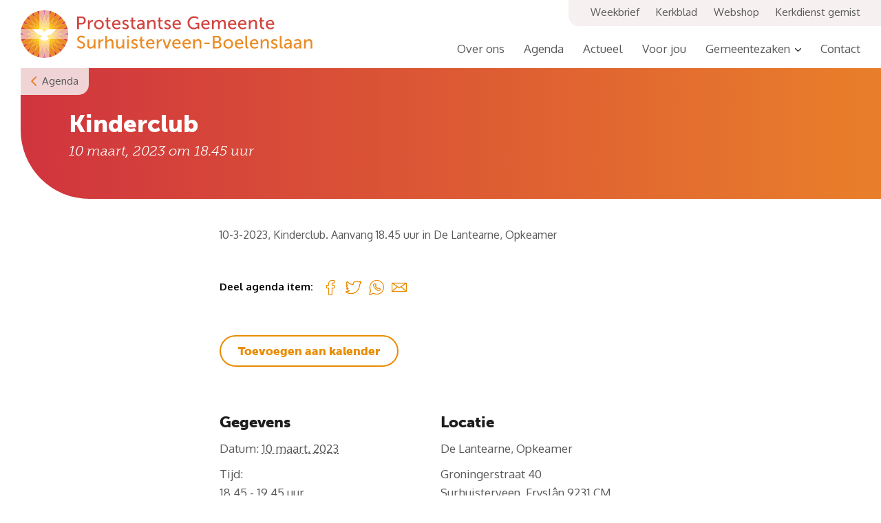

--- FILE ---
content_type: text/html; charset=UTF-8
request_url: https://www.pkn-surhuisterveen.nl/agenda/kinderclub-24/
body_size: 10712
content:
<!doctype html>
<html lang="nl-NL">
<head>
	<meta charset="UTF-8">
	<meta name="viewport" content="width=device-width, initial-scale=1">
	<link rel="profile" href="https://gmpg.org/xfn/11">

	<link rel='stylesheet' id='tribe-events-views-v2-bootstrap-datepicker-styles-css' href='https://www.pkn-surhuisterveen.nl/wp-content/plugins/the-events-calendar/vendor/bootstrap-datepicker/css/bootstrap-datepicker.standalone.min.css?ver=6.15.13.1' type='text/css' media='all' />
<link data-minify="1" rel='stylesheet' id='tec-variables-skeleton-css' href='https://www.pkn-surhuisterveen.nl/wp-content/cache/min/1/wp-content/plugins/the-events-calendar/common/build/css/variables-skeleton.css?ver=1764930000' type='text/css' media='all' />
<link data-minify="1" rel='stylesheet' id='tribe-common-skeleton-style-css' href='https://www.pkn-surhuisterveen.nl/wp-content/cache/min/1/wp-content/plugins/the-events-calendar/common/build/css/common-skeleton.css?ver=1764930000' type='text/css' media='all' />
<link rel='stylesheet' id='tribe-tooltipster-css-css' href='https://www.pkn-surhuisterveen.nl/wp-content/plugins/the-events-calendar/common/vendor/tooltipster/tooltipster.bundle.min.css?ver=6.10.1' type='text/css' media='all' />
<link data-minify="1" rel='stylesheet' id='tribe-events-views-v2-skeleton-css' href='https://www.pkn-surhuisterveen.nl/wp-content/cache/min/1/wp-content/plugins/the-events-calendar/build/css/views-skeleton.css?ver=1764930000' type='text/css' media='all' />
<meta name='robots' content='index, follow, max-image-preview:large, max-snippet:-1, max-video-preview:-1' />

	<!-- This site is optimized with the Yoast SEO plugin v26.7 - https://yoast.com/wordpress/plugins/seo/ -->
	<title>Kinderclub &#8226; Protestantse Gemeente Surhuisterveen-Boelenslaan</title>
<link data-rocket-preload as="style" href="https://fonts.googleapis.com/css?family=Oxygen%3A400%2C700&#038;display=swap" rel="preload">
<link href="https://fonts.googleapis.com/css?family=Oxygen%3A400%2C700&#038;display=swap" media="print" onload="this.media=&#039;all&#039;" rel="stylesheet">
<noscript data-wpr-hosted-gf-parameters=""><link rel="stylesheet" href="https://fonts.googleapis.com/css?family=Oxygen%3A400%2C700&#038;display=swap"></noscript>
	<link rel="canonical" href="https://www.pkn-surhuisterveen.nl/agenda/kinderclub-24/" />
	<meta property="og:locale" content="nl_NL" />
	<meta property="og:type" content="article" />
	<meta property="og:title" content="Kinderclub &#8226; Protestantse Gemeente Surhuisterveen-Boelenslaan" />
	<meta property="og:description" content="10-3-2023, Kinderclub. Aanvang 18.45 uur in De Lantearne, Opkeamer" />
	<meta property="og:url" content="https://www.pkn-surhuisterveen.nl/agenda/kinderclub-24/" />
	<meta property="og:site_name" content="Protestantse Gemeente Surhuisterveen-Boelenslaan" />
	<meta name="twitter:card" content="summary_large_image" />
	<script type="application/ld+json" class="yoast-schema-graph">{"@context":"https://schema.org","@graph":[{"@type":"WebPage","@id":"https://www.pkn-surhuisterveen.nl/agenda/kinderclub-24/","url":"https://www.pkn-surhuisterveen.nl/agenda/kinderclub-24/","name":"Kinderclub &#8226; Protestantse Gemeente Surhuisterveen-Boelenslaan","isPartOf":{"@id":"https://www.pkn-surhuisterveen.nl/#website"},"datePublished":"2022-10-07T20:58:50+00:00","breadcrumb":{"@id":"https://www.pkn-surhuisterveen.nl/agenda/kinderclub-24/#breadcrumb"},"inLanguage":"nl-NL","potentialAction":[{"@type":"ReadAction","target":["https://www.pkn-surhuisterveen.nl/agenda/kinderclub-24/"]}]},{"@type":"BreadcrumbList","@id":"https://www.pkn-surhuisterveen.nl/agenda/kinderclub-24/#breadcrumb","itemListElement":[{"@type":"ListItem","position":1,"name":"Home","item":"https://www.pkn-surhuisterveen.nl/"},{"@type":"ListItem","position":2,"name":"Agenda items","item":"https://www.pkn-surhuisterveen.nl/agenda/"},{"@type":"ListItem","position":3,"name":"Kinderclub"}]},{"@type":"WebSite","@id":"https://www.pkn-surhuisterveen.nl/#website","url":"https://www.pkn-surhuisterveen.nl/","name":"Protestantse Gemeente Surhuisterveen-Boelenslaan","description":"","publisher":{"@id":"https://www.pkn-surhuisterveen.nl/#organization"},"potentialAction":[{"@type":"SearchAction","target":{"@type":"EntryPoint","urlTemplate":"https://www.pkn-surhuisterveen.nl/?s={search_term_string}"},"query-input":{"@type":"PropertyValueSpecification","valueRequired":true,"valueName":"search_term_string"}}],"inLanguage":"nl-NL"},{"@type":"Organization","@id":"https://www.pkn-surhuisterveen.nl/#organization","name":"Protestantse Gemeente Surhuisterveen-Boelenslaan","url":"https://www.pkn-surhuisterveen.nl/","logo":{"@type":"ImageObject","inLanguage":"nl-NL","@id":"https://www.pkn-surhuisterveen.nl/#/schema/logo/image/","url":"https://www.pkn-surhuisterveen.nl/wp-content/uploads/2020/05/logo_pg-surhuisterveen2.svg","contentUrl":"https://www.pkn-surhuisterveen.nl/wp-content/uploads/2020/05/logo_pg-surhuisterveen2.svg","width":429,"height":69,"caption":"Protestantse Gemeente Surhuisterveen-Boelenslaan"},"image":{"@id":"https://www.pkn-surhuisterveen.nl/#/schema/logo/image/"}},{"@type":"Event","name":"Kinderclub","description":"10-3-2023, Kinderclub. Aanvang 18.45 uur in De Lantearne, Opkeamer","url":"https://www.pkn-surhuisterveen.nl/agenda/kinderclub-24/","eventAttendanceMode":"https://schema.org/OfflineEventAttendanceMode","eventStatus":"https://schema.org/EventScheduled","startDate":"2023-03-10T18:45:00+01:00","endDate":"2023-03-10T19:45:00+01:00","location":{"@type":"Place","name":"De Lantearne, Opkeamer","description":"","url":"","address":{"@type":"PostalAddress","streetAddress":"Groningerstraat 40","addressLocality":"Surhuisterveen","addressRegion":"Fryslân","postalCode":"9231 CM","addressCountry":"Nederland"},"telephone":"","sameAs":""},"@id":"https://www.pkn-surhuisterveen.nl/agenda/kinderclub-24/#event","mainEntityOfPage":{"@id":"https://www.pkn-surhuisterveen.nl/agenda/kinderclub-24/"}}]}</script>
	<!-- / Yoast SEO plugin. -->


<link rel='dns-prefetch' href='//fonts.googleapis.com' />
<link rel='dns-prefetch' href='//use.typekit.net' />
<link href='https://fonts.gstatic.com' crossorigin rel='preconnect' />
<link rel="alternate" type="application/rss+xml" title="Protestantse Gemeente Surhuisterveen-Boelenslaan &raquo; feed" href="https://www.pkn-surhuisterveen.nl/feed/" />
<link rel="alternate" type="application/rss+xml" title="Protestantse Gemeente Surhuisterveen-Boelenslaan &raquo; reacties feed" href="https://www.pkn-surhuisterveen.nl/comments/feed/" />
<link rel="alternate" type="text/calendar" title="Protestantse Gemeente Surhuisterveen-Boelenslaan &raquo; iCal Feed" href="https://www.pkn-surhuisterveen.nl/agenda/?ical=1" />
<link rel="alternate" title="oEmbed (JSON)" type="application/json+oembed" href="https://www.pkn-surhuisterveen.nl/wp-json/oembed/1.0/embed?url=https%3A%2F%2Fwww.pkn-surhuisterveen.nl%2Fagenda%2Fkinderclub-24%2F" />
<link rel="alternate" title="oEmbed (XML)" type="text/xml+oembed" href="https://www.pkn-surhuisterveen.nl/wp-json/oembed/1.0/embed?url=https%3A%2F%2Fwww.pkn-surhuisterveen.nl%2Fagenda%2Fkinderclub-24%2F&#038;format=xml" />
<style id='wp-img-auto-sizes-contain-inline-css' type='text/css'>
img:is([sizes=auto i],[sizes^="auto," i]){contain-intrinsic-size:3000px 1500px}
/*# sourceURL=wp-img-auto-sizes-contain-inline-css */
</style>
<link data-minify="1" rel='stylesheet' id='tribe-events-v2-single-skeleton-css' href='https://www.pkn-surhuisterveen.nl/wp-content/cache/min/1/wp-content/plugins/the-events-calendar/build/css/tribe-events-single-skeleton.css?ver=1764930000' type='text/css' media='all' />
<style id='classic-theme-styles-inline-css' type='text/css'>
/*! This file is auto-generated */
.wp-block-button__link{color:#fff;background-color:#32373c;border-radius:9999px;box-shadow:none;text-decoration:none;padding:calc(.667em + 2px) calc(1.333em + 2px);font-size:1.125em}.wp-block-file__button{background:#32373c;color:#fff;text-decoration:none}
/*# sourceURL=/wp-includes/css/classic-themes.min.css */
</style>
<link data-minify="1" rel='stylesheet' id='pkn-style-css' href='https://www.pkn-surhuisterveen.nl/wp-content/cache/min/1/wp-content/themes/pkn/style.css?ver=1764930000' type='text/css' media='all' />
<link data-minify="1" rel='stylesheet' id='pkn-icons-css' href='https://www.pkn-surhuisterveen.nl/wp-content/cache/min/1/wp-content/themes/pkn/assets/css/pknicons.css?ver=1764930000' type='text/css' media='all' />
<link rel='stylesheet' id='pkn-bootstrap-css' href='https://www.pkn-surhuisterveen.nl/wp-content/themes/pkn/assets/css/bootstrap.min.css?ver=6.9' type='text/css' media='all' />
<link rel='stylesheet' id='pkn-slick-css' href='https://www.pkn-surhuisterveen.nl/wp-content/themes/pkn/assets/css/slick.min.css?ver=6.9' type='text/css' media='all' />

<link data-minify="1" rel='stylesheet' id='pkn-adobe-font-css' href='https://www.pkn-surhuisterveen.nl/wp-content/cache/min/1/keh2cic.css?ver=1764930001' type='text/css' media='all' />
<link rel='stylesheet' id='pkn-fancybox-css-css' href='https://www.pkn-surhuisterveen.nl/wp-content/themes/pkn/assets/css/fancybox.min.css?ver=6.9' type='text/css' media='all' />
<link data-minify="1" rel='stylesheet' id='cf7cf-style-css' href='https://www.pkn-surhuisterveen.nl/wp-content/cache/min/1/wp-content/plugins/cf7-conditional-fields/style.css?ver=1764930001' type='text/css' media='all' />




<link rel="https://api.w.org/" href="https://www.pkn-surhuisterveen.nl/wp-json/" /><link rel="alternate" title="JSON" type="application/json" href="https://www.pkn-surhuisterveen.nl/wp-json/wp/v2/tribe_events/5014" /><link rel="EditURI" type="application/rsd+xml" title="RSD" href="https://www.pkn-surhuisterveen.nl/xmlrpc.php?rsd" />
<meta name="generator" content="WordPress 6.9" />
<link rel='shortlink' href='https://www.pkn-surhuisterveen.nl/?p=5014' />
<meta name="tec-api-version" content="v1"><meta name="tec-api-origin" content="https://www.pkn-surhuisterveen.nl"><link rel="alternate" href="https://www.pkn-surhuisterveen.nl/wp-json/tribe/events/v1/events/5014" /><link rel="icon" href="https://www.pkn-surhuisterveen.nl/wp-content/uploads/2020/02/cropped-favicon-32x32.png" sizes="32x32" />
<link rel="icon" href="https://www.pkn-surhuisterveen.nl/wp-content/uploads/2020/02/cropped-favicon-192x192.png" sizes="192x192" />
<link rel="apple-touch-icon" href="https://www.pkn-surhuisterveen.nl/wp-content/uploads/2020/02/cropped-favicon-180x180.png" />
<meta name="msapplication-TileImage" content="https://www.pkn-surhuisterveen.nl/wp-content/uploads/2020/02/cropped-favicon-270x270.png" />

<!-- BEGIN Analytics Insights v6.3.11 - https://wordpress.org/plugins/analytics-insights/ -->
<script async src="https://www.googletagmanager.com/gtag/js?id=G-9660Z9DYF3"></script>
<script>
  window.dataLayer = window.dataLayer || [];
  function gtag(){dataLayer.push(arguments);}
  gtag('js', new Date());
  gtag('config', 'G-9660Z9DYF3', {
	'anonymize_ip': true
  });
  if (window.performance) {
    var timeSincePageLoad = Math.round(performance.now());
    gtag('event', 'timing_complete', {
      'name': 'load',
      'value': timeSincePageLoad,
      'event_category': 'JS Dependencies'
    });
  }
</script>
<!-- END Analytics Insights -->
		<style type="text/css" id="wp-custom-css">
			.entry-header img {
	display: block;
}
picture {
	display: block;
}		</style>
		<style id='global-styles-inline-css' type='text/css'>
:root{--wp--preset--aspect-ratio--square: 1;--wp--preset--aspect-ratio--4-3: 4/3;--wp--preset--aspect-ratio--3-4: 3/4;--wp--preset--aspect-ratio--3-2: 3/2;--wp--preset--aspect-ratio--2-3: 2/3;--wp--preset--aspect-ratio--16-9: 16/9;--wp--preset--aspect-ratio--9-16: 9/16;--wp--preset--color--black: #000000;--wp--preset--color--cyan-bluish-gray: #abb8c3;--wp--preset--color--white: #ffffff;--wp--preset--color--pale-pink: #f78da7;--wp--preset--color--vivid-red: #cf2e2e;--wp--preset--color--luminous-vivid-orange: #ff6900;--wp--preset--color--luminous-vivid-amber: #fcb900;--wp--preset--color--light-green-cyan: #7bdcb5;--wp--preset--color--vivid-green-cyan: #00d084;--wp--preset--color--pale-cyan-blue: #8ed1fc;--wp--preset--color--vivid-cyan-blue: #0693e3;--wp--preset--color--vivid-purple: #9b51e0;--wp--preset--gradient--vivid-cyan-blue-to-vivid-purple: linear-gradient(135deg,rgb(6,147,227) 0%,rgb(155,81,224) 100%);--wp--preset--gradient--light-green-cyan-to-vivid-green-cyan: linear-gradient(135deg,rgb(122,220,180) 0%,rgb(0,208,130) 100%);--wp--preset--gradient--luminous-vivid-amber-to-luminous-vivid-orange: linear-gradient(135deg,rgb(252,185,0) 0%,rgb(255,105,0) 100%);--wp--preset--gradient--luminous-vivid-orange-to-vivid-red: linear-gradient(135deg,rgb(255,105,0) 0%,rgb(207,46,46) 100%);--wp--preset--gradient--very-light-gray-to-cyan-bluish-gray: linear-gradient(135deg,rgb(238,238,238) 0%,rgb(169,184,195) 100%);--wp--preset--gradient--cool-to-warm-spectrum: linear-gradient(135deg,rgb(74,234,220) 0%,rgb(151,120,209) 20%,rgb(207,42,186) 40%,rgb(238,44,130) 60%,rgb(251,105,98) 80%,rgb(254,248,76) 100%);--wp--preset--gradient--blush-light-purple: linear-gradient(135deg,rgb(255,206,236) 0%,rgb(152,150,240) 100%);--wp--preset--gradient--blush-bordeaux: linear-gradient(135deg,rgb(254,205,165) 0%,rgb(254,45,45) 50%,rgb(107,0,62) 100%);--wp--preset--gradient--luminous-dusk: linear-gradient(135deg,rgb(255,203,112) 0%,rgb(199,81,192) 50%,rgb(65,88,208) 100%);--wp--preset--gradient--pale-ocean: linear-gradient(135deg,rgb(255,245,203) 0%,rgb(182,227,212) 50%,rgb(51,167,181) 100%);--wp--preset--gradient--electric-grass: linear-gradient(135deg,rgb(202,248,128) 0%,rgb(113,206,126) 100%);--wp--preset--gradient--midnight: linear-gradient(135deg,rgb(2,3,129) 0%,rgb(40,116,252) 100%);--wp--preset--font-size--small: 13px;--wp--preset--font-size--medium: 20px;--wp--preset--font-size--large: 36px;--wp--preset--font-size--x-large: 42px;--wp--preset--spacing--20: 0.44rem;--wp--preset--spacing--30: 0.67rem;--wp--preset--spacing--40: 1rem;--wp--preset--spacing--50: 1.5rem;--wp--preset--spacing--60: 2.25rem;--wp--preset--spacing--70: 3.38rem;--wp--preset--spacing--80: 5.06rem;--wp--preset--shadow--natural: 6px 6px 9px rgba(0, 0, 0, 0.2);--wp--preset--shadow--deep: 12px 12px 50px rgba(0, 0, 0, 0.4);--wp--preset--shadow--sharp: 6px 6px 0px rgba(0, 0, 0, 0.2);--wp--preset--shadow--outlined: 6px 6px 0px -3px rgb(255, 255, 255), 6px 6px rgb(0, 0, 0);--wp--preset--shadow--crisp: 6px 6px 0px rgb(0, 0, 0);}:where(.is-layout-flex){gap: 0.5em;}:where(.is-layout-grid){gap: 0.5em;}body .is-layout-flex{display: flex;}.is-layout-flex{flex-wrap: wrap;align-items: center;}.is-layout-flex > :is(*, div){margin: 0;}body .is-layout-grid{display: grid;}.is-layout-grid > :is(*, div){margin: 0;}:where(.wp-block-columns.is-layout-flex){gap: 2em;}:where(.wp-block-columns.is-layout-grid){gap: 2em;}:where(.wp-block-post-template.is-layout-flex){gap: 1.25em;}:where(.wp-block-post-template.is-layout-grid){gap: 1.25em;}.has-black-color{color: var(--wp--preset--color--black) !important;}.has-cyan-bluish-gray-color{color: var(--wp--preset--color--cyan-bluish-gray) !important;}.has-white-color{color: var(--wp--preset--color--white) !important;}.has-pale-pink-color{color: var(--wp--preset--color--pale-pink) !important;}.has-vivid-red-color{color: var(--wp--preset--color--vivid-red) !important;}.has-luminous-vivid-orange-color{color: var(--wp--preset--color--luminous-vivid-orange) !important;}.has-luminous-vivid-amber-color{color: var(--wp--preset--color--luminous-vivid-amber) !important;}.has-light-green-cyan-color{color: var(--wp--preset--color--light-green-cyan) !important;}.has-vivid-green-cyan-color{color: var(--wp--preset--color--vivid-green-cyan) !important;}.has-pale-cyan-blue-color{color: var(--wp--preset--color--pale-cyan-blue) !important;}.has-vivid-cyan-blue-color{color: var(--wp--preset--color--vivid-cyan-blue) !important;}.has-vivid-purple-color{color: var(--wp--preset--color--vivid-purple) !important;}.has-black-background-color{background-color: var(--wp--preset--color--black) !important;}.has-cyan-bluish-gray-background-color{background-color: var(--wp--preset--color--cyan-bluish-gray) !important;}.has-white-background-color{background-color: var(--wp--preset--color--white) !important;}.has-pale-pink-background-color{background-color: var(--wp--preset--color--pale-pink) !important;}.has-vivid-red-background-color{background-color: var(--wp--preset--color--vivid-red) !important;}.has-luminous-vivid-orange-background-color{background-color: var(--wp--preset--color--luminous-vivid-orange) !important;}.has-luminous-vivid-amber-background-color{background-color: var(--wp--preset--color--luminous-vivid-amber) !important;}.has-light-green-cyan-background-color{background-color: var(--wp--preset--color--light-green-cyan) !important;}.has-vivid-green-cyan-background-color{background-color: var(--wp--preset--color--vivid-green-cyan) !important;}.has-pale-cyan-blue-background-color{background-color: var(--wp--preset--color--pale-cyan-blue) !important;}.has-vivid-cyan-blue-background-color{background-color: var(--wp--preset--color--vivid-cyan-blue) !important;}.has-vivid-purple-background-color{background-color: var(--wp--preset--color--vivid-purple) !important;}.has-black-border-color{border-color: var(--wp--preset--color--black) !important;}.has-cyan-bluish-gray-border-color{border-color: var(--wp--preset--color--cyan-bluish-gray) !important;}.has-white-border-color{border-color: var(--wp--preset--color--white) !important;}.has-pale-pink-border-color{border-color: var(--wp--preset--color--pale-pink) !important;}.has-vivid-red-border-color{border-color: var(--wp--preset--color--vivid-red) !important;}.has-luminous-vivid-orange-border-color{border-color: var(--wp--preset--color--luminous-vivid-orange) !important;}.has-luminous-vivid-amber-border-color{border-color: var(--wp--preset--color--luminous-vivid-amber) !important;}.has-light-green-cyan-border-color{border-color: var(--wp--preset--color--light-green-cyan) !important;}.has-vivid-green-cyan-border-color{border-color: var(--wp--preset--color--vivid-green-cyan) !important;}.has-pale-cyan-blue-border-color{border-color: var(--wp--preset--color--pale-cyan-blue) !important;}.has-vivid-cyan-blue-border-color{border-color: var(--wp--preset--color--vivid-cyan-blue) !important;}.has-vivid-purple-border-color{border-color: var(--wp--preset--color--vivid-purple) !important;}.has-vivid-cyan-blue-to-vivid-purple-gradient-background{background: var(--wp--preset--gradient--vivid-cyan-blue-to-vivid-purple) !important;}.has-light-green-cyan-to-vivid-green-cyan-gradient-background{background: var(--wp--preset--gradient--light-green-cyan-to-vivid-green-cyan) !important;}.has-luminous-vivid-amber-to-luminous-vivid-orange-gradient-background{background: var(--wp--preset--gradient--luminous-vivid-amber-to-luminous-vivid-orange) !important;}.has-luminous-vivid-orange-to-vivid-red-gradient-background{background: var(--wp--preset--gradient--luminous-vivid-orange-to-vivid-red) !important;}.has-very-light-gray-to-cyan-bluish-gray-gradient-background{background: var(--wp--preset--gradient--very-light-gray-to-cyan-bluish-gray) !important;}.has-cool-to-warm-spectrum-gradient-background{background: var(--wp--preset--gradient--cool-to-warm-spectrum) !important;}.has-blush-light-purple-gradient-background{background: var(--wp--preset--gradient--blush-light-purple) !important;}.has-blush-bordeaux-gradient-background{background: var(--wp--preset--gradient--blush-bordeaux) !important;}.has-luminous-dusk-gradient-background{background: var(--wp--preset--gradient--luminous-dusk) !important;}.has-pale-ocean-gradient-background{background: var(--wp--preset--gradient--pale-ocean) !important;}.has-electric-grass-gradient-background{background: var(--wp--preset--gradient--electric-grass) !important;}.has-midnight-gradient-background{background: var(--wp--preset--gradient--midnight) !important;}.has-small-font-size{font-size: var(--wp--preset--font-size--small) !important;}.has-medium-font-size{font-size: var(--wp--preset--font-size--medium) !important;}.has-large-font-size{font-size: var(--wp--preset--font-size--large) !important;}.has-x-large-font-size{font-size: var(--wp--preset--font-size--x-large) !important;}
/*# sourceURL=global-styles-inline-css */
</style>
<meta name="generator" content="WP Rocket 3.20.2" data-wpr-features="wpr_minify_concatenate_js wpr_minify_css wpr_desktop" /></head>

<body class="wp-singular tribe_events-template-default single single-tribe_events postid-5014 wp-custom-logo wp-theme-pkn tribe-events-page-template tribe-no-js tribe-filter-live no-sidebar events-single tribe-events-style-skeleton">
<div data-rocket-location-hash="54257ff4dc2eb7aae68fa23eb5f11e06" id="page" class="site">
	<a class="skip-link screen-reader-text" href="#content">Skip to content</a>
	
    <header data-rocket-location-hash="fc409f86088b20b81d38a444febf083b" id="masthead" class="site-header">
	    <div data-rocket-location-hash="6a002d43787ea7814f299af57e9c33ce" class="site-header-inner d-flex align-items-end">
	        <div class="brand-logo">
				<a href="https://www.pkn-surhuisterveen.nl/" class="custom-logo-link" rel="home"><img width="429" height="69" src="https://www.pkn-surhuisterveen.nl/wp-content/uploads/2020/05/logo_pg-surhuisterveen2.svg" class="custom-logo" alt="Protestantse Gemeente Surhuisterveen-Boelenslaan" decoding="async" /></a>	        </div>
	        <div class="header-aside d-flex ml-auto">
		        <nav>
					<div class="menu-hoofdmenu-container"><ul id="primary-menu" class="d-flex m-0"><li id="menu-item-24" class="menu-item menu-item-type-post_type menu-item-object-page menu-item-24"><a href="https://www.pkn-surhuisterveen.nl/over-ons/">Over ons</a></li>
<li id="menu-item-38" class="menu-item menu-item-type-custom menu-item-object-custom menu-item-38 current-page-ancestor"><a href="/agenda/">Agenda</a></li>
<li id="menu-item-23" class="menu-item menu-item-type-post_type menu-item-object-page current_page_parent menu-item-23"><a href="https://www.pkn-surhuisterveen.nl/actueel/">Actueel</a></li>
<li id="menu-item-329" class="menu-item menu-item-type-post_type menu-item-object-page menu-item-329"><a href="https://www.pkn-surhuisterveen.nl/voor-jou/">Voor jou</a></li>
<li id="menu-item-7981" class="menu-item menu-item-type-custom menu-item-object-custom menu-item-has-children menu-item-7981"><a href="#">Gemeentezaken</a>
<ul class="sub-menu">
	<li id="menu-item-7760" class="menu-item menu-item-type-post_type menu-item-object-page menu-item-7760"><a href="https://www.pkn-surhuisterveen.nl/acties/">Acties</a></li>
	<li id="menu-item-7982" class="menu-item menu-item-type-post_type menu-item-object-page menu-item-7982"><a href="https://www.pkn-surhuisterveen.nl/vacatures/">Vacatures</a></li>
	<li id="menu-item-8003" class="menu-item menu-item-type-post_type menu-item-object-page menu-item-8003"><a href="https://www.pkn-surhuisterveen.nl/financieel/">Financieel</a></li>
	<li id="menu-item-37" class="menu-item menu-item-type-post_type menu-item-object-page menu-item-37"><a href="https://www.pkn-surhuisterveen.nl/praktische-informatie/">Praktische informatie</a></li>
</ul>
</li>
<li id="menu-item-202" class="menu-item menu-item-type-post_type menu-item-object-page menu-item-202"><a href="https://www.pkn-surhuisterveen.nl/contact/">Contact</a></li>
</ul></div>		        </nav>		        
	            <a href="javascript:void(0)" class="nav-toggle">
					<button aria-label="Toggle" class="open-mobilemenu">
						<span class="burger-icon">
							<span></span>
						</span>
					    <div class="mobile-menu_toggle-text">Menu</div>
					</button>
	            </a>
	        </div>  
		    <div class="site-header-topbar hidden-md-down m-0">
		        <nav>
					<div class="menu-topbar-menu-container"><ul id="tobar-menu" class="d-flex m-0"><li id="menu-item-203" class="menu-item menu-item-type-post_type menu-item-object-page menu-item-203"><a href="https://www.pkn-surhuisterveen.nl/weekbrief/">Weekbrief</a></li>
<li id="menu-item-67" class="menu-item menu-item-type-post_type menu-item-object-page menu-item-67"><a href="https://www.pkn-surhuisterveen.nl/kerkblad/">Kerkblad</a></li>
<li id="menu-item-4140" class="menu-item menu-item-type-custom menu-item-object-custom menu-item-4140"><a target="_blank" href="https://site.skgcollect.nl/267/pagina/2277/home.html">Webshop</a></li>
<li id="menu-item-3237" class="menu-item menu-item-type-post_type menu-item-object-page menu-item-3237"><a href="https://www.pkn-surhuisterveen.nl/kerkdienst-gemist/">Kerkdienst gemist</a></li>
</ul></div>		        </nav>			    
		    </div>
	    </div>
    </header>	

	<div data-rocket-location-hash="9aeef69b3a30307314ed240f74205056" id="content" class="site-content">

<header data-rocket-location-hash="c7bf33eb44c08507365ac38d6ce9136b" class="entry-header page-header">
	<a class="terug-knop" href="/agenda/"><span class="icon-arrow-left"></span>Agenda</a>	<div class="container">
		<div class="row">
			<div class="col-md-12">
				<h1 class="entry-title">Kinderclub</h1><h2 class="tribe-event-date-time"><span class="tribe-event-date-start">10 maart, 2023 om 18.45</span><span class="tribe-event-time"></span> uur</h2>			</div>
		</div>
	</div>
</header>

<section data-rocket-location-hash="374a4a2ca457234d071a3e6dcd55d1bf" id="tribe-events-pg-template" class="tribe-events-pg-template" role="main"><div class="tribe-events-before-html"></div><span class="tribe-events-ajax-loading"><img class="tribe-events-spinner-medium" src="https://www.pkn-surhuisterveen.nl/wp-content/plugins/the-events-calendar/src/resources/images/tribe-loading.gif" alt="Laden Agenda items" /></span>
<div id="tribe-events-content" class="tribe-events-single">
	<div class="container">

		<!-- Notices -->
			
					<div id="post-5014" class="post-5014 tribe_events type-tribe_events status-publish hentry tribe_events_cat-kinderclub cat_kinderclub">
				
				<!-- Event featured image, but exclude link -->
					
				<!-- Event content -->
								<div class="row tribe-events-single-event-description tribe-events-content">
					<div class="col-md-8 offset-md-2">					
						<p>10-3-2023, Kinderclub. Aanvang 18.45 uur in De Lantearne, Opkeamer</p>
											</div>
				</div>

				<div class="row">
					<div class="col-md-8 offset-md-2">			
						<!-- .tribe-events-single-event-description -->
							
		<div class="post-share justify-content-start">
			<span class="post-share--text">Deel agenda item: </span>    
			<!-- Facebook -->
			<a href="#" target="_blank" title="Deel op Facebook" onclick="window.open('https://www.facebook.com/sharer/sharer.php?u=' + encodeURIComponent(document.URL) + '&amp;quote=' + encodeURIComponent(document.URL)); return false;" class="icon-facebook"></a>
			<!-- Twitter -->
			<a href="#" target="_blank" title="Tweet" onclick="window.open('https://twitter.com/intent/tweet?text=' + encodeURIComponent(document.title) + ':%20'  + encodeURIComponent(document.URL)); return false;" class="icon-twitter"></a>	
			<!-- WhatsApp -->
			<a href="#" target="_blank" title="Whatsapp" onclick="window.open('whatsapp://send?text=' + encodeURIComponent(document.URL) ); return false;" class="icon-whatsapp"></a>
			<!-- Email -->
			<a href="#" target="_blank" title="Verzend e-mail" onclick="window.open('mailto:?subject=' + encodeURIComponent(document.title) + '&amp;body=' +  encodeURIComponent(document.URL)); return false;" class="icon-email"></a>		
		</div>
		
							<div class="tribe-events tribe-common">
	<div class="tribe-events-c-subscribe-dropdown__container">
		<div class="tribe-events-c-subscribe-dropdown">
			<div class="tribe-common-c-btn-border tribe-events-c-subscribe-dropdown__button">
				<svg
	 class="tribe-common-c-svgicon tribe-common-c-svgicon--cal-export tribe-events-c-subscribe-dropdown__export-icon" 	aria-hidden="true"
	viewBox="0 0 23 17"
	xmlns="http://www.w3.org/2000/svg"
>
	<path fill-rule="evenodd" clip-rule="evenodd" d="M.128.896V16.13c0 .211.145.383.323.383h15.354c.179 0 .323-.172.323-.383V.896c0-.212-.144-.383-.323-.383H.451C.273.513.128.684.128.896Zm16 6.742h-.901V4.679H1.009v10.729h14.218v-3.336h.901V7.638ZM1.01 1.614h14.218v2.058H1.009V1.614Z" />
	<path d="M20.5 9.846H8.312M18.524 6.953l2.89 2.909-2.855 2.855" stroke-width="1.2" stroke-linecap="round" stroke-linejoin="round"/>
</svg>
				<button
					class="tribe-events-c-subscribe-dropdown__button-text"
					aria-expanded="false"
					aria-controls="tribe-events-subscribe-dropdown-content"
					aria-label="Links weergeven om evenementen aan je kalender toe te voegen"
				>
					Toevoegen aan kalender				</button>
				<svg
	 class="tribe-common-c-svgicon tribe-common-c-svgicon--caret-down tribe-events-c-subscribe-dropdown__button-icon" 	aria-hidden="true"
	viewBox="0 0 10 7"
	xmlns="http://www.w3.org/2000/svg"
>
	<path fill-rule="evenodd" clip-rule="evenodd" d="M1.008.609L5 4.6 8.992.61l.958.958L5 6.517.05 1.566l.958-.958z" class="tribe-common-c-svgicon__svg-fill"/>
</svg>
			</div>
			<div id="tribe-events-subscribe-dropdown-content" class="tribe-events-c-subscribe-dropdown__content">
				<ul class="tribe-events-c-subscribe-dropdown__list">
											
<li class="tribe-events-c-subscribe-dropdown__list-item tribe-events-c-subscribe-dropdown__list-item--gcal">
	<a
		href="https://www.google.com/calendar/event?action=TEMPLATE&#038;dates=20230310T184500/20230310T194500&#038;text=Kinderclub&#038;details=10-3-2023%2C+Kinderclub.+Aanvang+18.45+uur+in+De+Lantearne%2C+Opkeamer&#038;location=De%20Lantearne,%20Opkeamer,%20Groningerstraat%2040,%20Surhuisterveen,%20Fryslân,%209231%20CM,%20Nederland&#038;trp=false&#038;ctz=Europe/Amsterdam&#038;sprop=website:https://www.pkn-surhuisterveen.nl"
		class="tribe-events-c-subscribe-dropdown__list-item-link"
		target="_blank"
		rel="noopener noreferrer nofollow noindex"
	>
		Google Calendar	</a>
</li>
											
<li class="tribe-events-c-subscribe-dropdown__list-item tribe-events-c-subscribe-dropdown__list-item--ical">
	<a
		href="webcal://www.pkn-surhuisterveen.nl/agenda/kinderclub-24/?ical=1"
		class="tribe-events-c-subscribe-dropdown__list-item-link"
		target="_blank"
		rel="noopener noreferrer nofollow noindex"
	>
		iCalendar	</a>
</li>
											
<li class="tribe-events-c-subscribe-dropdown__list-item tribe-events-c-subscribe-dropdown__list-item--outlook-365">
	<a
		href="https://outlook.office.com/owa/?path=/calendar/action/compose&#038;rrv=addevent&#038;startdt=2023-03-10T18%3A45%3A00%2B01%3A00&#038;enddt=2023-03-10T19%3A45%3A00%2B01%3A00&#038;location=De%20Lantearne,%20Opkeamer,%20Groningerstraat%2040,%20Surhuisterveen,%20Fryslân,%209231%20CM,%20Nederland&#038;subject=Kinderclub&#038;body=10-3-2023%2C%20Kinderclub.%20Aanvang%2018.45%20uur%20in%20De%20Lantearne%2C%20Opkeamer"
		class="tribe-events-c-subscribe-dropdown__list-item-link"
		target="_blank"
		rel="noopener noreferrer nofollow noindex"
	>
		Outlook 365	</a>
</li>
											
<li class="tribe-events-c-subscribe-dropdown__list-item tribe-events-c-subscribe-dropdown__list-item--outlook-live">
	<a
		href="https://outlook.live.com/owa/?path=/calendar/action/compose&#038;rrv=addevent&#038;startdt=2023-03-10T18%3A45%3A00%2B01%3A00&#038;enddt=2023-03-10T19%3A45%3A00%2B01%3A00&#038;location=De%20Lantearne,%20Opkeamer,%20Groningerstraat%2040,%20Surhuisterveen,%20Fryslân,%209231%20CM,%20Nederland&#038;subject=Kinderclub&#038;body=10-3-2023%2C%20Kinderclub.%20Aanvang%2018.45%20uur%20in%20De%20Lantearne%2C%20Opkeamer"
		class="tribe-events-c-subscribe-dropdown__list-item-link"
		target="_blank"
		rel="noopener noreferrer nofollow noindex"
	>
		Outlook Live	</a>
</li>
									</ul>
			</div>
		</div>
	</div>
</div>
						<!-- Event meta -->
												
	<div class="tribe-events-single-section tribe-events-event-meta primary tribe-clearfix">


<div class="tribe-events-meta-group tribe-events-meta-group-details">
	<h2 class="tribe-events-single-section-title"> Gegevens </h2>
	<ul class="tribe-events-meta-list">

		
			<li class="tribe-events-meta-item">
				<span class="tribe-events-start-date-label tribe-events-meta-label">Datum:</span>
				<span class="tribe-events-meta-value">
					<abbr class="tribe-events-abbr tribe-events-start-date published dtstart" title="2023-03-10"> 10 maart, 2023 </abbr>
				</span>
			</li>

			<li class="tribe-events-meta-item">
				<span class="tribe-events-start-time-label tribe-events-meta-label">Tijd:</span>
				<span class="tribe-events-meta-value">
					<div class="tribe-events-abbr tribe-events-start-time published dtstart" title="2023-03-10">
						18.45 - 19.45											</div>
				</span>
			</li>

		
		
		
		<li class="tribe-events-meta-item"><span class="tribe-events-event-categories-label tribe-events-meta-label">Agenda Categorie:</span> <span class="tribe-events-event-categories tribe-events-meta-value"><a href="https://www.pkn-surhuisterveen.nl/agenda/categorie/kinderwerk/kinderclub/" rel="tag">Kinderclub</a></span></li>
		
		
			</ul>
</div>

<div class="tribe-events-meta-group tribe-events-meta-group-venue">
	<h2 class="tribe-events-single-section-title"> Locatie </h2>
	<ul class="tribe-events-meta-list">
				<li class="tribe-events-meta-item tribe-venue"> De Lantearne, Opkeamer </li>

									<li class="tribe-events-meta-item tribe-venue-location">
					<address class="tribe-events-address">
						<span class="tribe-address">

<span class="tribe-street-address">Groningerstraat 40</span>
	
		<br>
		<span class="tribe-locality">Surhuisterveen</span><span class="tribe-delimiter">,</span>

	<abbr class="tribe-region tribe-events-abbr" title="Fryslân">Fryslân</abbr>

	<span class="tribe-postal-code">9231 CM</span>

	<span class="tribe-country-name">Nederland</span>

</span>

											</address>
				</li>
			
			
					
			</ul>
</div>

	</div>


							
					</div>
				</div>			
	
			</div>
			<!-- #post-x -->
			
		<!-- Event footer -->
		<div class="row" id="tribe-events-footer">
			<div class="col-md-8 offset-md-2">			
				<!-- Navigation -->
				<nav class="tribe-events-nav-pagination" aria-label="Agenda Navigatie">
					<ul class="tribe-events-sub-nav">
						<li class="tribe-events-nav-previous"><a href="https://www.pkn-surhuisterveen.nl/agenda/soep-en-sjoelen/"><span class="icon-arrow-left"></span><span class="d-none d-lg-inline-block align-middle">Eerder agenda item</span><span class="d-lg-none align-middle">Vorige</span></a></li>
						<li class="tribe-events-nav-next"><a href="https://www.pkn-surhuisterveen.nl/agenda/girls-only-klas-1-3-21/"><span class="post-nav--text d-none d-lg-inline-block align-middle">Later agenda item</span><span class="d-lg-none align-middle">Volgende</span><span class="icon-arrow-right"></span></a></li>
					</ul>
					<!-- .tribe-events-sub-nav -->
				</nav>
			</div>
		</div>
		<!-- #tribe-events-footer -->
	
	</div><!-- #tribe-events-container -->
</div><!-- #tribe-events-content --><div class="tribe-events-after-html"></div>
<!--
This calendar is powered by The Events Calendar.
http://evnt.is/18wn
-->
</section>
	</div><!-- #content -->

	<footer data-rocket-location-hash="5eae4ae5c6fb7a9f457bf0b8af47d207" id="site-footer">
		<div data-rocket-location-hash="56abc9476c81caae997bb163759e5b54" class="footer-widgets">
			<div class="container">
				<div class="row">					
										    <div class="col-md-3">
					        <div id="text-3" class="widget widget_text"><div class="widget-titel">Bezoeken</div>			<div class="textwidget"><p>Jan Binneslaan 49<br />
9231 CA Surhuisterveen<br />
<a href="https://www.pkn-surhuisterveen.nl/over-ons/#locaties">bekijk alle locaties</a></p>
<p><a href="https://www.pkn-surhuisterveen.nl/agenda/">Aankomende activiteiten</a></p>
</div>
		</div>					    </div>
															    <div class="col-md-3">
					        <div id="text-2" class="widget widget_text"><div class="widget-titel">Algemeen</div>			<div class="textwidget"><ul>
<li><a href="https://www.pkn-surhuisterveen.nl/voor-jou/">Voor jou</a></li>
<li><a href="https://www.pkn-surhuisterveen.nl/praktische-informatie/">Praktische informatie</a></li>
<li><a href="https://www.pkn-surhuisterveen.nl/over-ons/">Over ons</a></li>
<li><a href="https://www.pkn-surhuisterveen.nl/inschrijven/">Inschrijven gemeente</a></li>
<li><a href="https://site.skgcollect.nl/267" target="_blank" rel="noopener">Webshop</a></li>
<li><a href="https://www.pkn-surhuisterveen.nl/vacatures/">Vacatures</a></li>
</ul>
</div>
		</div>					    </div>
															    <div class="col-md-3">
					        <div id="text-6" class="widget widget_text"><div class="widget-titel">Ondersteuning</div>			<div class="textwidget"><ul>
<li><a href="https://www.pkn-surhuisterveen.nl/acties/">Acties</a></li>
<li><a href="https://www.pkn-surhuisterveen.nl/financieel/gewone-en-periodieke-giften/">Geven</a></li>
<li><a href="https://www.pkn-surhuisterveen.nl/huren/">Huren</a></li>
<li><a href="https://www.pkn-surhuisterveen.nl/over-ons/de-lantearne/" rel="noopener">De Lantearne</a></li>
</ul>
</div>
		</div><div id="text-5" class="widget widget_text">			<div class="textwidget"><p>&nbsp;</p>
<p><a href="https://www.pkn-surhuisterveen.nl/anbi/"><img loading="lazy" decoding="async" class="alignnone wp-image-460 size-full" src="https://www.pkn-surhuisterveen.nl/wp-content/uploads/2020/04/anbi.png" alt="" width="75" height="60" /></a><a href="https://app.appostel.nl/267/financial/charity/72229/donation" target="_blank" rel="noopener"><img loading="lazy" decoding="async" class="alignnone wp-image-10592 size-full" src="https://www.pkn-surhuisterveen.nl/wp-content/uploads/2025/03/Footer-Geef-met-Appostel.png" alt="" width="156" height="60" /></a></p>
</div>
		</div>					    </div>
															    <div class="col-md-3">
					        <div id="text-4" class="widget widget_text"><div class="widget-titel">Contact</div>			<div class="textwidget"><p style="font-weight: 400;">Scriba Mattie Bruining<br />
De Omloop 6<br />
9231 BL Surhuisterveen<br />
0512 &#8211; 362 973<br />
<a href="mailto:info@pgsb.nl">info@pgsb.nl</a><br />
<a href="https://www.pkn-surhuisterveen.nl/contact/#adresboek">alle contactgegevens</a></p>
<p>Voor gebouwen zie <a href="https://www.pkn-surhuisterveen.nl/contact/">Contact</a></p>
</div>
		</div><div id="kw_social_widget-3" class="widget widget_kw_social_widget"><div class="social-icons"><p><a class="social-icon" href="https://www.facebook.com/pknsurhuisterveenboelenslaan" target="_blank"><img src="https://www.pkn-surhuisterveen.nl/wp-content/themes/pkn/assets/img/icon-facebook.svg" /></a><a class="social-icon" href="https://www.instagram.com/pknsurhuisterveenboelenslaan/" target="_blank"><img src="https://www.pkn-surhuisterveen.nl/wp-content/themes/pkn/assets/img/icon-instagram.svg" /></a><a class="social-icon" href="https://www.youtube.com/channel/UC02cGCEGiLVTTULikcB50Ww" target="_blank"><img src="https://www.pkn-surhuisterveen.nl/wp-content/themes/pkn/assets/img/icon-youtube.svg" /></a></p></div></div>					    </div>
																						
				</div>
			</div>
		</div>
		<div data-rocket-location-hash="9d0c273f71df97dafdd95e02d0dfe60f" class="footer-copyright">
			<div class="container-fluid">
				<div class="row">
					<div class="col-md-6 mb-0">
						<span class="copy">&copy; 2026 Protestantse Gemeente Surhuisterveen-Boelenslaan</span>
					</div>
					<div class="col-md-6">
						<nav class="footermenu">
							<div class="menu-footer-menu-container"><ul id="footer-menu" class="footermenu-items d-flex flex-wrap"><li id="menu-item-47" class="menu-item menu-item-type-post_type menu-item-object-page menu-item-privacy-policy menu-item-47"><a rel="privacy-policy" href="https://www.pkn-surhuisterveen.nl/privacybeleid/">Privacybeleid</a></li>
<li id="menu-item-56" class="menu-item menu-item-type-custom menu-item-object-custom menu-item-56"><a target="_blank" href="https://www.kawee.nl">Website door kawee.nl</a></li>
</ul></div>				
						</nav>
					</div>
				</div>
			</div>
		</div>
	</footer>
	
	<!-- mobile menu -->
	<div data-rocket-location-hash="d70aad147cad9cea43068bc750f37039" class="pkn-mobilemenu_hidden-content" style="display: none;"></div>
	<div data-rocket-location-hash="ac83e104d85e11c46dd0777ba7658f11" id="pkn-mobilemenu-overlay" class="sidr left pkn-mobilemenu" style="display: none;">
		<div data-rocket-location-hash="b00089f5f7f125d484b35cff3a8808b7" class="sidr-inner">
			<nav class="mobilemenu">
				<ul id="mobile-menu" class="mobilemenu-items"><li id="menu-item-286" class="menu-item menu-item-type-post_type menu-item-object-page menu-item-286"><a href="https://www.pkn-surhuisterveen.nl/over-ons/">Over ons</a></li>
<li id="menu-item-290" class="menu-item menu-item-type-custom menu-item-object-custom menu-item-290 current-page-ancestor"><a href="/agenda/">Agenda</a></li>
<li id="menu-item-281" class="menu-item menu-item-type-post_type menu-item-object-page current_page_parent menu-item-281"><a href="https://www.pkn-surhuisterveen.nl/actueel/">Actueel</a></li>
<li id="menu-item-355" class="menu-item menu-item-type-post_type menu-item-object-page menu-item-355"><a href="https://www.pkn-surhuisterveen.nl/voor-jou/">Voor jou</a></li>
<li id="menu-item-7761" class="menu-item menu-item-type-post_type menu-item-object-page menu-item-7761"><a href="https://www.pkn-surhuisterveen.nl/acties/">Acties</a></li>
<li id="menu-item-7439" class="menu-item menu-item-type-post_type menu-item-object-page menu-item-7439"><a href="https://www.pkn-surhuisterveen.nl/vacatures/">Vacatures</a></li>
<li id="menu-item-8004" class="menu-item menu-item-type-post_type menu-item-object-page menu-item-8004"><a href="https://www.pkn-surhuisterveen.nl/financieel/">Financieel</a></li>
<li id="menu-item-287" class="menu-item menu-item-type-post_type menu-item-object-page menu-item-287"><a href="https://www.pkn-surhuisterveen.nl/praktische-informatie/">Praktische informatie</a></li>
<li id="menu-item-4141" class="menu-item menu-item-type-custom menu-item-object-custom menu-item-4141"><a href="https://site.skgcollect.nl/267/pagina/2277/home.html">Webshop</a></li>
<li id="menu-item-285" class="menu-item menu-item-type-post_type menu-item-object-page menu-item-285"><a href="https://www.pkn-surhuisterveen.nl/kerkblad/">Kerkblad</a></li>
<li id="menu-item-288" class="menu-item menu-item-type-post_type menu-item-object-page menu-item-288"><a href="https://www.pkn-surhuisterveen.nl/weekbrief/">Weekbrief</a></li>
<li id="menu-item-3383" class="menu-item menu-item-type-post_type menu-item-object-page menu-item-3383"><a href="https://www.pkn-surhuisterveen.nl/kerkdienst-gemist/">Kerkdienst gemist</a></li>
<li id="menu-item-283" class="menu-item menu-item-type-post_type menu-item-object-page menu-item-283"><a href="https://www.pkn-surhuisterveen.nl/contact/">Contact</a></li>
<li id="menu-item-10780" class="menu-cta menu-item menu-item-type-custom menu-item-object-custom menu-item-10780"><a target="_blank" href="https://app.appostel.nl/267/financial/charity/72226/donation">Geven</a></li>
</ul>				
			</nav>
		</div>
	</div>
	<a href="#page" id="site-scroll-top" class="local-scroll">
		 <span class="icon-arrow-up"></span>
		<span class="screen-reader-text">Back To Top</span>
	</a>	

</div><!-- #page -->

<script type="speculationrules">
{"prefetch":[{"source":"document","where":{"and":[{"href_matches":"/*"},{"not":{"href_matches":["/wp-*.php","/wp-admin/*","/wp-content/uploads/*","/wp-content/*","/wp-content/plugins/*","/wp-content/themes/pkn/*","/*\\?(.+)"]}},{"not":{"selector_matches":"a[rel~=\"nofollow\"]"}},{"not":{"selector_matches":".no-prefetch, .no-prefetch a"}}]},"eagerness":"conservative"}]}
</script>
		
		

























<script type="text/javascript" src="https://www.pkn-surhuisterveen.nl/wp-includes/js/dist/i18n.min.js?ver=c26c3dc7bed366793375" id="wp-i18n-js"></script>


<script type="text/javascript" id="contact-form-7-js-translations">
/* <![CDATA[ */
( function( domain, translations ) {
	var localeData = translations.locale_data[ domain ] || translations.locale_data.messages;
	localeData[""].domain = domain;
	wp.i18n.setLocaleData( localeData, domain );
} )( "contact-form-7", {"translation-revision-date":"2025-11-30 09:13:36+0000","generator":"GlotPress\/4.0.3","domain":"messages","locale_data":{"messages":{"":{"domain":"messages","plural-forms":"nplurals=2; plural=n != 1;","lang":"nl"},"This contact form is placed in the wrong place.":["Dit contactformulier staat op de verkeerde plek."],"Error:":["Fout:"]}},"comment":{"reference":"includes\/js\/index.js"}} );
//# sourceURL=contact-form-7-js-translations
/* ]]> */
</script>




<script type="text/javascript" src="https://www.google.com/recaptcha/api.js?render=6Le_KHQcAAAAAMCFZEEFKwWGEH_v28ZriHywLcgN&amp;ver=3.0" id="google-recaptcha-js"></script>









<script>var rocket_beacon_data = {"ajax_url":"https:\/\/www.pkn-surhuisterveen.nl\/wp-admin\/admin-ajax.php","nonce":"224f5633c2","url":"https:\/\/www.pkn-surhuisterveen.nl\/agenda\/kinderclub-24","is_mobile":false,"width_threshold":1600,"height_threshold":700,"delay":500,"debug":null,"status":{"atf":true,"lrc":true,"preconnect_external_domain":true},"elements":"img, video, picture, p, main, div, li, svg, section, header, span","lrc_threshold":1800,"preconnect_external_domain_elements":["link","script","iframe"],"preconnect_external_domain_exclusions":["static.cloudflareinsights.com","rel=\"profile\"","rel=\"preconnect\"","rel=\"dns-prefetch\"","rel=\"icon\""]}</script><script data-name="wpr-wpr-beacon" src='https://www.pkn-surhuisterveen.nl/wp-content/plugins/wp-rocket/assets/js/wpr-beacon.min.js' async></script><script src="https://www.pkn-surhuisterveen.nl/wp-content/cache/min/1/e92588856786076a8e0a07280dd90602.js" data-minify="1"></script></body>
</html>
<!-- This website is like a Rocket, isn't it? Performance optimized by WP Rocket. Learn more: https://wp-rocket.me - Debug: cached@1768998074 -->

--- FILE ---
content_type: text/html; charset=utf-8
request_url: https://www.google.com/recaptcha/api2/anchor?ar=1&k=6Le_KHQcAAAAAMCFZEEFKwWGEH_v28ZriHywLcgN&co=aHR0cHM6Ly93d3cucGtuLXN1cmh1aXN0ZXJ2ZWVuLm5sOjQ0Mw..&hl=en&v=PoyoqOPhxBO7pBk68S4YbpHZ&size=invisible&anchor-ms=20000&execute-ms=30000&cb=xq6dnmjsvmlg
body_size: 48771
content:
<!DOCTYPE HTML><html dir="ltr" lang="en"><head><meta http-equiv="Content-Type" content="text/html; charset=UTF-8">
<meta http-equiv="X-UA-Compatible" content="IE=edge">
<title>reCAPTCHA</title>
<style type="text/css">
/* cyrillic-ext */
@font-face {
  font-family: 'Roboto';
  font-style: normal;
  font-weight: 400;
  font-stretch: 100%;
  src: url(//fonts.gstatic.com/s/roboto/v48/KFO7CnqEu92Fr1ME7kSn66aGLdTylUAMa3GUBHMdazTgWw.woff2) format('woff2');
  unicode-range: U+0460-052F, U+1C80-1C8A, U+20B4, U+2DE0-2DFF, U+A640-A69F, U+FE2E-FE2F;
}
/* cyrillic */
@font-face {
  font-family: 'Roboto';
  font-style: normal;
  font-weight: 400;
  font-stretch: 100%;
  src: url(//fonts.gstatic.com/s/roboto/v48/KFO7CnqEu92Fr1ME7kSn66aGLdTylUAMa3iUBHMdazTgWw.woff2) format('woff2');
  unicode-range: U+0301, U+0400-045F, U+0490-0491, U+04B0-04B1, U+2116;
}
/* greek-ext */
@font-face {
  font-family: 'Roboto';
  font-style: normal;
  font-weight: 400;
  font-stretch: 100%;
  src: url(//fonts.gstatic.com/s/roboto/v48/KFO7CnqEu92Fr1ME7kSn66aGLdTylUAMa3CUBHMdazTgWw.woff2) format('woff2');
  unicode-range: U+1F00-1FFF;
}
/* greek */
@font-face {
  font-family: 'Roboto';
  font-style: normal;
  font-weight: 400;
  font-stretch: 100%;
  src: url(//fonts.gstatic.com/s/roboto/v48/KFO7CnqEu92Fr1ME7kSn66aGLdTylUAMa3-UBHMdazTgWw.woff2) format('woff2');
  unicode-range: U+0370-0377, U+037A-037F, U+0384-038A, U+038C, U+038E-03A1, U+03A3-03FF;
}
/* math */
@font-face {
  font-family: 'Roboto';
  font-style: normal;
  font-weight: 400;
  font-stretch: 100%;
  src: url(//fonts.gstatic.com/s/roboto/v48/KFO7CnqEu92Fr1ME7kSn66aGLdTylUAMawCUBHMdazTgWw.woff2) format('woff2');
  unicode-range: U+0302-0303, U+0305, U+0307-0308, U+0310, U+0312, U+0315, U+031A, U+0326-0327, U+032C, U+032F-0330, U+0332-0333, U+0338, U+033A, U+0346, U+034D, U+0391-03A1, U+03A3-03A9, U+03B1-03C9, U+03D1, U+03D5-03D6, U+03F0-03F1, U+03F4-03F5, U+2016-2017, U+2034-2038, U+203C, U+2040, U+2043, U+2047, U+2050, U+2057, U+205F, U+2070-2071, U+2074-208E, U+2090-209C, U+20D0-20DC, U+20E1, U+20E5-20EF, U+2100-2112, U+2114-2115, U+2117-2121, U+2123-214F, U+2190, U+2192, U+2194-21AE, U+21B0-21E5, U+21F1-21F2, U+21F4-2211, U+2213-2214, U+2216-22FF, U+2308-230B, U+2310, U+2319, U+231C-2321, U+2336-237A, U+237C, U+2395, U+239B-23B7, U+23D0, U+23DC-23E1, U+2474-2475, U+25AF, U+25B3, U+25B7, U+25BD, U+25C1, U+25CA, U+25CC, U+25FB, U+266D-266F, U+27C0-27FF, U+2900-2AFF, U+2B0E-2B11, U+2B30-2B4C, U+2BFE, U+3030, U+FF5B, U+FF5D, U+1D400-1D7FF, U+1EE00-1EEFF;
}
/* symbols */
@font-face {
  font-family: 'Roboto';
  font-style: normal;
  font-weight: 400;
  font-stretch: 100%;
  src: url(//fonts.gstatic.com/s/roboto/v48/KFO7CnqEu92Fr1ME7kSn66aGLdTylUAMaxKUBHMdazTgWw.woff2) format('woff2');
  unicode-range: U+0001-000C, U+000E-001F, U+007F-009F, U+20DD-20E0, U+20E2-20E4, U+2150-218F, U+2190, U+2192, U+2194-2199, U+21AF, U+21E6-21F0, U+21F3, U+2218-2219, U+2299, U+22C4-22C6, U+2300-243F, U+2440-244A, U+2460-24FF, U+25A0-27BF, U+2800-28FF, U+2921-2922, U+2981, U+29BF, U+29EB, U+2B00-2BFF, U+4DC0-4DFF, U+FFF9-FFFB, U+10140-1018E, U+10190-1019C, U+101A0, U+101D0-101FD, U+102E0-102FB, U+10E60-10E7E, U+1D2C0-1D2D3, U+1D2E0-1D37F, U+1F000-1F0FF, U+1F100-1F1AD, U+1F1E6-1F1FF, U+1F30D-1F30F, U+1F315, U+1F31C, U+1F31E, U+1F320-1F32C, U+1F336, U+1F378, U+1F37D, U+1F382, U+1F393-1F39F, U+1F3A7-1F3A8, U+1F3AC-1F3AF, U+1F3C2, U+1F3C4-1F3C6, U+1F3CA-1F3CE, U+1F3D4-1F3E0, U+1F3ED, U+1F3F1-1F3F3, U+1F3F5-1F3F7, U+1F408, U+1F415, U+1F41F, U+1F426, U+1F43F, U+1F441-1F442, U+1F444, U+1F446-1F449, U+1F44C-1F44E, U+1F453, U+1F46A, U+1F47D, U+1F4A3, U+1F4B0, U+1F4B3, U+1F4B9, U+1F4BB, U+1F4BF, U+1F4C8-1F4CB, U+1F4D6, U+1F4DA, U+1F4DF, U+1F4E3-1F4E6, U+1F4EA-1F4ED, U+1F4F7, U+1F4F9-1F4FB, U+1F4FD-1F4FE, U+1F503, U+1F507-1F50B, U+1F50D, U+1F512-1F513, U+1F53E-1F54A, U+1F54F-1F5FA, U+1F610, U+1F650-1F67F, U+1F687, U+1F68D, U+1F691, U+1F694, U+1F698, U+1F6AD, U+1F6B2, U+1F6B9-1F6BA, U+1F6BC, U+1F6C6-1F6CF, U+1F6D3-1F6D7, U+1F6E0-1F6EA, U+1F6F0-1F6F3, U+1F6F7-1F6FC, U+1F700-1F7FF, U+1F800-1F80B, U+1F810-1F847, U+1F850-1F859, U+1F860-1F887, U+1F890-1F8AD, U+1F8B0-1F8BB, U+1F8C0-1F8C1, U+1F900-1F90B, U+1F93B, U+1F946, U+1F984, U+1F996, U+1F9E9, U+1FA00-1FA6F, U+1FA70-1FA7C, U+1FA80-1FA89, U+1FA8F-1FAC6, U+1FACE-1FADC, U+1FADF-1FAE9, U+1FAF0-1FAF8, U+1FB00-1FBFF;
}
/* vietnamese */
@font-face {
  font-family: 'Roboto';
  font-style: normal;
  font-weight: 400;
  font-stretch: 100%;
  src: url(//fonts.gstatic.com/s/roboto/v48/KFO7CnqEu92Fr1ME7kSn66aGLdTylUAMa3OUBHMdazTgWw.woff2) format('woff2');
  unicode-range: U+0102-0103, U+0110-0111, U+0128-0129, U+0168-0169, U+01A0-01A1, U+01AF-01B0, U+0300-0301, U+0303-0304, U+0308-0309, U+0323, U+0329, U+1EA0-1EF9, U+20AB;
}
/* latin-ext */
@font-face {
  font-family: 'Roboto';
  font-style: normal;
  font-weight: 400;
  font-stretch: 100%;
  src: url(//fonts.gstatic.com/s/roboto/v48/KFO7CnqEu92Fr1ME7kSn66aGLdTylUAMa3KUBHMdazTgWw.woff2) format('woff2');
  unicode-range: U+0100-02BA, U+02BD-02C5, U+02C7-02CC, U+02CE-02D7, U+02DD-02FF, U+0304, U+0308, U+0329, U+1D00-1DBF, U+1E00-1E9F, U+1EF2-1EFF, U+2020, U+20A0-20AB, U+20AD-20C0, U+2113, U+2C60-2C7F, U+A720-A7FF;
}
/* latin */
@font-face {
  font-family: 'Roboto';
  font-style: normal;
  font-weight: 400;
  font-stretch: 100%;
  src: url(//fonts.gstatic.com/s/roboto/v48/KFO7CnqEu92Fr1ME7kSn66aGLdTylUAMa3yUBHMdazQ.woff2) format('woff2');
  unicode-range: U+0000-00FF, U+0131, U+0152-0153, U+02BB-02BC, U+02C6, U+02DA, U+02DC, U+0304, U+0308, U+0329, U+2000-206F, U+20AC, U+2122, U+2191, U+2193, U+2212, U+2215, U+FEFF, U+FFFD;
}
/* cyrillic-ext */
@font-face {
  font-family: 'Roboto';
  font-style: normal;
  font-weight: 500;
  font-stretch: 100%;
  src: url(//fonts.gstatic.com/s/roboto/v48/KFO7CnqEu92Fr1ME7kSn66aGLdTylUAMa3GUBHMdazTgWw.woff2) format('woff2');
  unicode-range: U+0460-052F, U+1C80-1C8A, U+20B4, U+2DE0-2DFF, U+A640-A69F, U+FE2E-FE2F;
}
/* cyrillic */
@font-face {
  font-family: 'Roboto';
  font-style: normal;
  font-weight: 500;
  font-stretch: 100%;
  src: url(//fonts.gstatic.com/s/roboto/v48/KFO7CnqEu92Fr1ME7kSn66aGLdTylUAMa3iUBHMdazTgWw.woff2) format('woff2');
  unicode-range: U+0301, U+0400-045F, U+0490-0491, U+04B0-04B1, U+2116;
}
/* greek-ext */
@font-face {
  font-family: 'Roboto';
  font-style: normal;
  font-weight: 500;
  font-stretch: 100%;
  src: url(//fonts.gstatic.com/s/roboto/v48/KFO7CnqEu92Fr1ME7kSn66aGLdTylUAMa3CUBHMdazTgWw.woff2) format('woff2');
  unicode-range: U+1F00-1FFF;
}
/* greek */
@font-face {
  font-family: 'Roboto';
  font-style: normal;
  font-weight: 500;
  font-stretch: 100%;
  src: url(//fonts.gstatic.com/s/roboto/v48/KFO7CnqEu92Fr1ME7kSn66aGLdTylUAMa3-UBHMdazTgWw.woff2) format('woff2');
  unicode-range: U+0370-0377, U+037A-037F, U+0384-038A, U+038C, U+038E-03A1, U+03A3-03FF;
}
/* math */
@font-face {
  font-family: 'Roboto';
  font-style: normal;
  font-weight: 500;
  font-stretch: 100%;
  src: url(//fonts.gstatic.com/s/roboto/v48/KFO7CnqEu92Fr1ME7kSn66aGLdTylUAMawCUBHMdazTgWw.woff2) format('woff2');
  unicode-range: U+0302-0303, U+0305, U+0307-0308, U+0310, U+0312, U+0315, U+031A, U+0326-0327, U+032C, U+032F-0330, U+0332-0333, U+0338, U+033A, U+0346, U+034D, U+0391-03A1, U+03A3-03A9, U+03B1-03C9, U+03D1, U+03D5-03D6, U+03F0-03F1, U+03F4-03F5, U+2016-2017, U+2034-2038, U+203C, U+2040, U+2043, U+2047, U+2050, U+2057, U+205F, U+2070-2071, U+2074-208E, U+2090-209C, U+20D0-20DC, U+20E1, U+20E5-20EF, U+2100-2112, U+2114-2115, U+2117-2121, U+2123-214F, U+2190, U+2192, U+2194-21AE, U+21B0-21E5, U+21F1-21F2, U+21F4-2211, U+2213-2214, U+2216-22FF, U+2308-230B, U+2310, U+2319, U+231C-2321, U+2336-237A, U+237C, U+2395, U+239B-23B7, U+23D0, U+23DC-23E1, U+2474-2475, U+25AF, U+25B3, U+25B7, U+25BD, U+25C1, U+25CA, U+25CC, U+25FB, U+266D-266F, U+27C0-27FF, U+2900-2AFF, U+2B0E-2B11, U+2B30-2B4C, U+2BFE, U+3030, U+FF5B, U+FF5D, U+1D400-1D7FF, U+1EE00-1EEFF;
}
/* symbols */
@font-face {
  font-family: 'Roboto';
  font-style: normal;
  font-weight: 500;
  font-stretch: 100%;
  src: url(//fonts.gstatic.com/s/roboto/v48/KFO7CnqEu92Fr1ME7kSn66aGLdTylUAMaxKUBHMdazTgWw.woff2) format('woff2');
  unicode-range: U+0001-000C, U+000E-001F, U+007F-009F, U+20DD-20E0, U+20E2-20E4, U+2150-218F, U+2190, U+2192, U+2194-2199, U+21AF, U+21E6-21F0, U+21F3, U+2218-2219, U+2299, U+22C4-22C6, U+2300-243F, U+2440-244A, U+2460-24FF, U+25A0-27BF, U+2800-28FF, U+2921-2922, U+2981, U+29BF, U+29EB, U+2B00-2BFF, U+4DC0-4DFF, U+FFF9-FFFB, U+10140-1018E, U+10190-1019C, U+101A0, U+101D0-101FD, U+102E0-102FB, U+10E60-10E7E, U+1D2C0-1D2D3, U+1D2E0-1D37F, U+1F000-1F0FF, U+1F100-1F1AD, U+1F1E6-1F1FF, U+1F30D-1F30F, U+1F315, U+1F31C, U+1F31E, U+1F320-1F32C, U+1F336, U+1F378, U+1F37D, U+1F382, U+1F393-1F39F, U+1F3A7-1F3A8, U+1F3AC-1F3AF, U+1F3C2, U+1F3C4-1F3C6, U+1F3CA-1F3CE, U+1F3D4-1F3E0, U+1F3ED, U+1F3F1-1F3F3, U+1F3F5-1F3F7, U+1F408, U+1F415, U+1F41F, U+1F426, U+1F43F, U+1F441-1F442, U+1F444, U+1F446-1F449, U+1F44C-1F44E, U+1F453, U+1F46A, U+1F47D, U+1F4A3, U+1F4B0, U+1F4B3, U+1F4B9, U+1F4BB, U+1F4BF, U+1F4C8-1F4CB, U+1F4D6, U+1F4DA, U+1F4DF, U+1F4E3-1F4E6, U+1F4EA-1F4ED, U+1F4F7, U+1F4F9-1F4FB, U+1F4FD-1F4FE, U+1F503, U+1F507-1F50B, U+1F50D, U+1F512-1F513, U+1F53E-1F54A, U+1F54F-1F5FA, U+1F610, U+1F650-1F67F, U+1F687, U+1F68D, U+1F691, U+1F694, U+1F698, U+1F6AD, U+1F6B2, U+1F6B9-1F6BA, U+1F6BC, U+1F6C6-1F6CF, U+1F6D3-1F6D7, U+1F6E0-1F6EA, U+1F6F0-1F6F3, U+1F6F7-1F6FC, U+1F700-1F7FF, U+1F800-1F80B, U+1F810-1F847, U+1F850-1F859, U+1F860-1F887, U+1F890-1F8AD, U+1F8B0-1F8BB, U+1F8C0-1F8C1, U+1F900-1F90B, U+1F93B, U+1F946, U+1F984, U+1F996, U+1F9E9, U+1FA00-1FA6F, U+1FA70-1FA7C, U+1FA80-1FA89, U+1FA8F-1FAC6, U+1FACE-1FADC, U+1FADF-1FAE9, U+1FAF0-1FAF8, U+1FB00-1FBFF;
}
/* vietnamese */
@font-face {
  font-family: 'Roboto';
  font-style: normal;
  font-weight: 500;
  font-stretch: 100%;
  src: url(//fonts.gstatic.com/s/roboto/v48/KFO7CnqEu92Fr1ME7kSn66aGLdTylUAMa3OUBHMdazTgWw.woff2) format('woff2');
  unicode-range: U+0102-0103, U+0110-0111, U+0128-0129, U+0168-0169, U+01A0-01A1, U+01AF-01B0, U+0300-0301, U+0303-0304, U+0308-0309, U+0323, U+0329, U+1EA0-1EF9, U+20AB;
}
/* latin-ext */
@font-face {
  font-family: 'Roboto';
  font-style: normal;
  font-weight: 500;
  font-stretch: 100%;
  src: url(//fonts.gstatic.com/s/roboto/v48/KFO7CnqEu92Fr1ME7kSn66aGLdTylUAMa3KUBHMdazTgWw.woff2) format('woff2');
  unicode-range: U+0100-02BA, U+02BD-02C5, U+02C7-02CC, U+02CE-02D7, U+02DD-02FF, U+0304, U+0308, U+0329, U+1D00-1DBF, U+1E00-1E9F, U+1EF2-1EFF, U+2020, U+20A0-20AB, U+20AD-20C0, U+2113, U+2C60-2C7F, U+A720-A7FF;
}
/* latin */
@font-face {
  font-family: 'Roboto';
  font-style: normal;
  font-weight: 500;
  font-stretch: 100%;
  src: url(//fonts.gstatic.com/s/roboto/v48/KFO7CnqEu92Fr1ME7kSn66aGLdTylUAMa3yUBHMdazQ.woff2) format('woff2');
  unicode-range: U+0000-00FF, U+0131, U+0152-0153, U+02BB-02BC, U+02C6, U+02DA, U+02DC, U+0304, U+0308, U+0329, U+2000-206F, U+20AC, U+2122, U+2191, U+2193, U+2212, U+2215, U+FEFF, U+FFFD;
}
/* cyrillic-ext */
@font-face {
  font-family: 'Roboto';
  font-style: normal;
  font-weight: 900;
  font-stretch: 100%;
  src: url(//fonts.gstatic.com/s/roboto/v48/KFO7CnqEu92Fr1ME7kSn66aGLdTylUAMa3GUBHMdazTgWw.woff2) format('woff2');
  unicode-range: U+0460-052F, U+1C80-1C8A, U+20B4, U+2DE0-2DFF, U+A640-A69F, U+FE2E-FE2F;
}
/* cyrillic */
@font-face {
  font-family: 'Roboto';
  font-style: normal;
  font-weight: 900;
  font-stretch: 100%;
  src: url(//fonts.gstatic.com/s/roboto/v48/KFO7CnqEu92Fr1ME7kSn66aGLdTylUAMa3iUBHMdazTgWw.woff2) format('woff2');
  unicode-range: U+0301, U+0400-045F, U+0490-0491, U+04B0-04B1, U+2116;
}
/* greek-ext */
@font-face {
  font-family: 'Roboto';
  font-style: normal;
  font-weight: 900;
  font-stretch: 100%;
  src: url(//fonts.gstatic.com/s/roboto/v48/KFO7CnqEu92Fr1ME7kSn66aGLdTylUAMa3CUBHMdazTgWw.woff2) format('woff2');
  unicode-range: U+1F00-1FFF;
}
/* greek */
@font-face {
  font-family: 'Roboto';
  font-style: normal;
  font-weight: 900;
  font-stretch: 100%;
  src: url(//fonts.gstatic.com/s/roboto/v48/KFO7CnqEu92Fr1ME7kSn66aGLdTylUAMa3-UBHMdazTgWw.woff2) format('woff2');
  unicode-range: U+0370-0377, U+037A-037F, U+0384-038A, U+038C, U+038E-03A1, U+03A3-03FF;
}
/* math */
@font-face {
  font-family: 'Roboto';
  font-style: normal;
  font-weight: 900;
  font-stretch: 100%;
  src: url(//fonts.gstatic.com/s/roboto/v48/KFO7CnqEu92Fr1ME7kSn66aGLdTylUAMawCUBHMdazTgWw.woff2) format('woff2');
  unicode-range: U+0302-0303, U+0305, U+0307-0308, U+0310, U+0312, U+0315, U+031A, U+0326-0327, U+032C, U+032F-0330, U+0332-0333, U+0338, U+033A, U+0346, U+034D, U+0391-03A1, U+03A3-03A9, U+03B1-03C9, U+03D1, U+03D5-03D6, U+03F0-03F1, U+03F4-03F5, U+2016-2017, U+2034-2038, U+203C, U+2040, U+2043, U+2047, U+2050, U+2057, U+205F, U+2070-2071, U+2074-208E, U+2090-209C, U+20D0-20DC, U+20E1, U+20E5-20EF, U+2100-2112, U+2114-2115, U+2117-2121, U+2123-214F, U+2190, U+2192, U+2194-21AE, U+21B0-21E5, U+21F1-21F2, U+21F4-2211, U+2213-2214, U+2216-22FF, U+2308-230B, U+2310, U+2319, U+231C-2321, U+2336-237A, U+237C, U+2395, U+239B-23B7, U+23D0, U+23DC-23E1, U+2474-2475, U+25AF, U+25B3, U+25B7, U+25BD, U+25C1, U+25CA, U+25CC, U+25FB, U+266D-266F, U+27C0-27FF, U+2900-2AFF, U+2B0E-2B11, U+2B30-2B4C, U+2BFE, U+3030, U+FF5B, U+FF5D, U+1D400-1D7FF, U+1EE00-1EEFF;
}
/* symbols */
@font-face {
  font-family: 'Roboto';
  font-style: normal;
  font-weight: 900;
  font-stretch: 100%;
  src: url(//fonts.gstatic.com/s/roboto/v48/KFO7CnqEu92Fr1ME7kSn66aGLdTylUAMaxKUBHMdazTgWw.woff2) format('woff2');
  unicode-range: U+0001-000C, U+000E-001F, U+007F-009F, U+20DD-20E0, U+20E2-20E4, U+2150-218F, U+2190, U+2192, U+2194-2199, U+21AF, U+21E6-21F0, U+21F3, U+2218-2219, U+2299, U+22C4-22C6, U+2300-243F, U+2440-244A, U+2460-24FF, U+25A0-27BF, U+2800-28FF, U+2921-2922, U+2981, U+29BF, U+29EB, U+2B00-2BFF, U+4DC0-4DFF, U+FFF9-FFFB, U+10140-1018E, U+10190-1019C, U+101A0, U+101D0-101FD, U+102E0-102FB, U+10E60-10E7E, U+1D2C0-1D2D3, U+1D2E0-1D37F, U+1F000-1F0FF, U+1F100-1F1AD, U+1F1E6-1F1FF, U+1F30D-1F30F, U+1F315, U+1F31C, U+1F31E, U+1F320-1F32C, U+1F336, U+1F378, U+1F37D, U+1F382, U+1F393-1F39F, U+1F3A7-1F3A8, U+1F3AC-1F3AF, U+1F3C2, U+1F3C4-1F3C6, U+1F3CA-1F3CE, U+1F3D4-1F3E0, U+1F3ED, U+1F3F1-1F3F3, U+1F3F5-1F3F7, U+1F408, U+1F415, U+1F41F, U+1F426, U+1F43F, U+1F441-1F442, U+1F444, U+1F446-1F449, U+1F44C-1F44E, U+1F453, U+1F46A, U+1F47D, U+1F4A3, U+1F4B0, U+1F4B3, U+1F4B9, U+1F4BB, U+1F4BF, U+1F4C8-1F4CB, U+1F4D6, U+1F4DA, U+1F4DF, U+1F4E3-1F4E6, U+1F4EA-1F4ED, U+1F4F7, U+1F4F9-1F4FB, U+1F4FD-1F4FE, U+1F503, U+1F507-1F50B, U+1F50D, U+1F512-1F513, U+1F53E-1F54A, U+1F54F-1F5FA, U+1F610, U+1F650-1F67F, U+1F687, U+1F68D, U+1F691, U+1F694, U+1F698, U+1F6AD, U+1F6B2, U+1F6B9-1F6BA, U+1F6BC, U+1F6C6-1F6CF, U+1F6D3-1F6D7, U+1F6E0-1F6EA, U+1F6F0-1F6F3, U+1F6F7-1F6FC, U+1F700-1F7FF, U+1F800-1F80B, U+1F810-1F847, U+1F850-1F859, U+1F860-1F887, U+1F890-1F8AD, U+1F8B0-1F8BB, U+1F8C0-1F8C1, U+1F900-1F90B, U+1F93B, U+1F946, U+1F984, U+1F996, U+1F9E9, U+1FA00-1FA6F, U+1FA70-1FA7C, U+1FA80-1FA89, U+1FA8F-1FAC6, U+1FACE-1FADC, U+1FADF-1FAE9, U+1FAF0-1FAF8, U+1FB00-1FBFF;
}
/* vietnamese */
@font-face {
  font-family: 'Roboto';
  font-style: normal;
  font-weight: 900;
  font-stretch: 100%;
  src: url(//fonts.gstatic.com/s/roboto/v48/KFO7CnqEu92Fr1ME7kSn66aGLdTylUAMa3OUBHMdazTgWw.woff2) format('woff2');
  unicode-range: U+0102-0103, U+0110-0111, U+0128-0129, U+0168-0169, U+01A0-01A1, U+01AF-01B0, U+0300-0301, U+0303-0304, U+0308-0309, U+0323, U+0329, U+1EA0-1EF9, U+20AB;
}
/* latin-ext */
@font-face {
  font-family: 'Roboto';
  font-style: normal;
  font-weight: 900;
  font-stretch: 100%;
  src: url(//fonts.gstatic.com/s/roboto/v48/KFO7CnqEu92Fr1ME7kSn66aGLdTylUAMa3KUBHMdazTgWw.woff2) format('woff2');
  unicode-range: U+0100-02BA, U+02BD-02C5, U+02C7-02CC, U+02CE-02D7, U+02DD-02FF, U+0304, U+0308, U+0329, U+1D00-1DBF, U+1E00-1E9F, U+1EF2-1EFF, U+2020, U+20A0-20AB, U+20AD-20C0, U+2113, U+2C60-2C7F, U+A720-A7FF;
}
/* latin */
@font-face {
  font-family: 'Roboto';
  font-style: normal;
  font-weight: 900;
  font-stretch: 100%;
  src: url(//fonts.gstatic.com/s/roboto/v48/KFO7CnqEu92Fr1ME7kSn66aGLdTylUAMa3yUBHMdazQ.woff2) format('woff2');
  unicode-range: U+0000-00FF, U+0131, U+0152-0153, U+02BB-02BC, U+02C6, U+02DA, U+02DC, U+0304, U+0308, U+0329, U+2000-206F, U+20AC, U+2122, U+2191, U+2193, U+2212, U+2215, U+FEFF, U+FFFD;
}

</style>
<link rel="stylesheet" type="text/css" href="https://www.gstatic.com/recaptcha/releases/PoyoqOPhxBO7pBk68S4YbpHZ/styles__ltr.css">
<script nonce="GUy-VlH1XTdjstPvVLn5vg" type="text/javascript">window['__recaptcha_api'] = 'https://www.google.com/recaptcha/api2/';</script>
<script type="text/javascript" src="https://www.gstatic.com/recaptcha/releases/PoyoqOPhxBO7pBk68S4YbpHZ/recaptcha__en.js" nonce="GUy-VlH1XTdjstPvVLn5vg">
      
    </script></head>
<body><div id="rc-anchor-alert" class="rc-anchor-alert"></div>
<input type="hidden" id="recaptcha-token" value="[base64]">
<script type="text/javascript" nonce="GUy-VlH1XTdjstPvVLn5vg">
      recaptcha.anchor.Main.init("[\x22ainput\x22,[\x22bgdata\x22,\x22\x22,\[base64]/[base64]/[base64]/bmV3IHJbeF0oY1swXSk6RT09Mj9uZXcgclt4XShjWzBdLGNbMV0pOkU9PTM/bmV3IHJbeF0oY1swXSxjWzFdLGNbMl0pOkU9PTQ/[base64]/[base64]/[base64]/[base64]/[base64]/[base64]/[base64]/[base64]\x22,\[base64]\x22,\x22cijCpMKtEgE/w7HCisKUwqFvScKEw4clw6YCwr04MRxyY8KVwoxJwozCjl3Du8KaPyTCuj3DoMKNwoBFUHJ0PwnCrcOtC8KZScKuW8ONw6ADwrXDn8OEMsOewpJsDMOZPlrDljd5wojCrcORw7oNw4bCr8KFwpMfdcK6XcKOHcKEdcOwCRTDnhxJw4VGwrrDhAR/wqnCvcKawprDqBs0eMOmw5cVZlknw7B1w71YHcK9d8KGw6zDsBk5f8KeFW7CgCALw6NOe2nCtcKjw503wqfCncKHG1c2wrhCeSFPwq9SBsOQwodnUMOEwpXCpWVowoXDoMOcw7chdypzJ8OJaR97wpFfHsKUw5nCjMKyw5AawqHDl3NgwrBQwoVZTi4YMMO9Ml/DrQrCpsOXw5U0w49zw51VVmp2PsK7Pg3CkMK3d8O5L2lNTTnDqmVWwoXDj0NTIMKhw4Brwoddw508wr1UZ0hFA8OlRMOew4Zgwqpaw7TDtcKzMsKDwpdOIAYQRsK/wpljBj84dBAGwrjDmcOdKsKiJcOJNRjClyzCncOQHcKEP1Nhw7vDicOwW8OwwqMJLcKTHn7CqMOOw6PCm3nCtQpbw7/Ch8Oqw6E6b1tSLcKeLhfCjBHCkmEBwp3Dq8OTw4jDszvDuTBRHBtXSMKFwqU9EMOww7NBwpJpHcKfwp/[base64]/CpzlKw7/CosKzwp5MwqHDjCRcwqPDqMKSw55MwpspNcKJE8Oqw5XDlk5daTB3wq3DtsKlwpfCiVPDpFnDsTrCqHXCpQbDn1kNwpITVh/CgcKYw4zCrMKwwoVsPyPCjcKUw57Du1lfGMKcw53CsQ90wqN4JEIywo4dJnbDinAzw6oCJmhjwo3Cq0otwrhKE8KveyLDo2PCkcO3w6/DiMKPRMKzwoswwrTCh8KLwrlcEcOswrDCosKHBcK+SifDjsOGPgHDh0ZpMcKTwpfClsO4V8KBW8Kmwo7CjWPDoQrDpiLCjR7Ck8OSMioAw4Nsw7HDrMK2D2/DqlnCuTsgw5nCjsKOPMKWwqcEw7NMwrbChcOcW8OuFkzCsMKKw47DlzDCp3LDucKIw7lwDsOOW00RRsK0K8KOPsK1LUYTDMKowpAaAmbChMKNecO6w58mwrEMZ3pXw59Lwp7DlcKgf8KwwqQIw7/Dg8KdwpHDnXg0RsKgwqPDhU/DicOiw4kPwotQwr7CjcObw7nCgyhqw5BLwoVdw7vCiALDkXF+WHVkPcKXwq0CUcO+w7zDslnDscOKw7hJfMOoZEnCp8KmORYsQDkswrt0wr55c0zDncOtI2bDnMK7A2cOwpJrIcOgw4/CtA3Cr27CvXDDhcKJwoHCjsOLbMODYkvDi3h0w5VDUsO1w4kgw6xWUMOlMUHDhcKnVMKxw4vDksOxdmkgJMKHwrHDjnd6wqLCskLDg8OhJMO0CSXDvDfDgz/CoMK/[base64]/[base64]/DtV3CpHQ+O8OnZMO0EXPCpcOEYwALTcOyUU0IGjzDqsOgwrbCq13DnsKXw6Akw7YdwrICw5g6UnjCn8OeHcK0NcOjGcKQQMO6wqYsw4MHQjYCVW8vw5DClmLDj0pdwrvCj8OQbGcpJQ/[base64]/CnXHDpEHDuCcjwpckw6BRRcKCM3gYAsKKw5vCusO4w6rCtVdWw7o3U8KZQcOudhfCmlxXw5pADUfDkj7CscOfw5DCpQlVYTLDuTZrQ8O/wptxChNQfHJIZUNHHGbCl0zCpMKUPi3DvgTDqQrCjSvDnCnDrxHCjRTDscOCJMKaB0jDmsOYbRUNEjx8exvCuUY1VS9/asKfw4/[base64]/Dk8OrwqjDtsKfESUmSxoyw61JAsO+LMK2eQBGeBULw4PCn8Oywrp7wq7DmhohwrA8wqvCnz3CqAI/wofDpRPDncO/[base64]/bjkVw6Mlw4LDvsOmPcKBw4DCoyHCl3x/X1/Di8OzdxdnwojCuwPCj8KnwqIjczbDvsOKOkTCscObQSkEY8KNLMOMw5ASGEvDssOKwq3DoCDDscKoUMKsesO8IsO2T3QTU8Kaw7fDqg4Zw54PFAjCrh/DsR/[base64]/[base64]/[base64]/[base64]/fxgmI20mChXCpD5Hw5/[base64]/ChgnDhwsbw7t0Wg7CtcKRYA4iwrIyecO/YMOEwqPDm8K9dxpiwrFbwok1C8Oaw7Yoe8Kaw5laN8KUwp9ZT8Owwq4dFMKyMcORLsK3NcOwKsOJEQ7Dp8KXwqV3w6LDiTXCu0vCoMKOwrctQFEvDVnCsMOLwoDDnSPChsKie8KvHyoEZcKKwoVWRMO3wowlY8OWwp9lDsOpJcO/w48ILcKkFMOrwqbCpHNyw4lYaG/[base64]/wrJtMcKyw5I9PhhywrkIw6hwFsKxRlLDgDICNsOyX1AIZMK/wr0cw6vCn8OsewTChhvDjzHDosOXNV/DmcOowrrDkSLCs8OPwprDoTV3w4LCmsOhGhh5wow9w6QHXUvDvUdmJMOawqN5wprDvQhywpJbecOvQcKrwqfCl8KYwr/[base64]/w7ZOAMKiVUdUDmwRwr8wwr1AZcOcKlrDlVgLLMOjwrPDvMKlw5kKOSrDmcOzTW8dA8KHw6fCksKPw4jCncO1wq3Ds8KCw4vCl2E1XMKWwpkuWA8Lw6XDqx/Do8OZw4/DisOlV8KXwoPCvMK7wprCtgBiw50qV8OKwrVaw7NCw4TDnMKnE1XCo3/CsQ1mwronH8OJwpXDiMKYX8Otw4zDlMK0wqpJQSPDkcKUwq3CmsOrOUXDqFVcwrLDgBB/[base64]/CslrCjRoQTsOwwqZKYHcXbEPChMK2w7dOdMKsfMOjQBlOw6prwrPCggDClsKZw5/ChcKKw5vDh2oiwrXCrxMFwoPDt8O0c8KKw4/[base64]/w6bDhcKSPcOsw57Dh8O/UFBhw67CowVTwo7CgMK4W2c2XMKgUxTCqMKDwp/Dgh4Hb8KUIyXDv8KDRVo+fsObOkwWw7XDun4fw58wMTfDtcKnw7XDpsODw6XCpMOtWcO/w7TCm8KQYcO6w7nDpsKgwrrDqHsNfcOkwqTDp8OHw6l9FWohSMKMwp7DvhUsw7Mkw6bCq1N1w7LCgHvDg8KEwqTDiMOjwqXCv8K7UcO1f8KRZsOKw5RpwrdXwrEow7fCqcKAw6syc8O1RWXCsnnClB/[base64]/w4RpBcKywqjCs8Ozw5DDssKRw55Jwo4zBMOzwq0Vw6DCvjB4QsOOw5TCkH1dwp3CqcOzICV8w617wrjDosKMwpYaIMKqwoc5wqXDt8OIGcKeAcOqw6kTAjjCosO3w4h/Bj/Dgi/CjQcMw6LCimIzwqjCncOAJMKiDTwAwqTDvsKiIw3Dj8KrJGjDt1DCs27Dki51AcOdLcOCXMOHw4s4w5UzworCnMKNwr/CrifCrMKywpM/w6zDrQPDt1FBNTI+MH7CmMKPwqAHBcOzwqBtwqBNwqAEdcO9w4HClsOyYhxaOsOCwrJ7w43CkQBzN8O3bjrCm8OfFMKiZsOUw7prw4BqcsOiJsKfPcOsw4bDhMKBw7XCm8OmCWnCicOIwrUuw4TDk3l5wqBUwpPDhBkewr/CjEhAwoDDn8K9NAAkP8Kjw45eM1/[base64]/CjWNjW8KIwrIaw5vDmcKCGA7Duzt+A8OVMcOlAFg0w4A+Q8KPPcKaFMORwrkpw78uTcOWw48fCQltwpFUTcKqwo0Sw5d2w4bCgXBtJcOkwrUZw4A/w7/[base64]/DvcOZw5LCjX/CqMOwwrshT8K+ZcKdYnYXw4B9w5sZPiUYIMOudRfDkQjCqsO6aA3CkDDDimxeE8Oww7DCjsOVw4xRw4wXw5AgBMKyDcKrc8K/w5IzfsKSw4VNNSDDhsKmSMKQw7HChMOiGcKkGQnCi3Zxw4Jqdz/[base64]/wpfCr8O2wqhzFMOREjvCngh7w6Ijw45mWMKzFD4mB1XCscOKeQRPQ0RYwpRewqDCmDzDhTNZwqw4E8OORMOzw4IRTsOfTmgZwobCusKAd8O1w77DpkwHFcKyw5LDncOTRSjDo8OEaMOdw6XDicKHJsOUX8Oxwr/[base64]/Duxpaw7nCg8KSZFAvwpnCjcOTFg7Dpk8jw7lyTcKIbMKxw4TDtl3DkcKcw7nCh8Kzwr0vacOCwq3Dqycuw6fCkMOReC/DgCYTO3/Ci17Cr8Kfw7N6PGXDkX7CqMOrwqI3wrjDlUTDoSopwr/ChA7DhsO/A297AzDCgxHDocOUwoHCq8KLQX7ChXfDpMOWFsOQw4/ClENpw6VJZcKDNFgvaMOsw5N9worDoWUBcMKTE0l0w7/Dk8O/wrXDvcKiwrHCm8KCw4sxKsOlwoVcwqzCiMK2RWMHwoLCmcKuw77CgcOhQ8KrwrJPGA9JwpsdwqRMfXRuw7N5GsKNwrwkMjHDnRlUEnDDmMK/w6jDgMO/w4xkMFvCtADCtTjDksOeLirDgxvCucK9w4xDwqfDlMOVR8KYwrZjLAl5wrnDrMKGYStWIMOCdMOsK1DCt8Onwp9nIsOnKD5Iw5bCo8O0UsKGw63DhB/CrV51QjYLI1vDmMKGw5TCgWMhP8ORB8OwwrPDnMORDcKrw4UrGMKSwpJ/wqAWwpXCvsK9V8K3wpvCmMOsNcO/[base64]/CoyI3Z8KSw5BBbcKiQX8nHWB8IcOUwrPDrsKpw5LCjsKoasO7FF48P8OYPF8MwrPDpsOyw4LCtsObw5gEw6xvAsODw7nDsjTDkyMsw7JOw79jwo7ClWAsIGRqw5Fbw4/Cp8K0Nko6VMKiw4IGN25Bwqd4w5sXVUg4woDDuAvDqVcjSsKIcx/Cs8O6M3ImO0fDs8OQwpXCuzImaMO+w7TClTd9C3fDgVXDuF8Gw4xvLMK6worCtsORLDErwpXCog7CtjFCwowZw7DCvEsqQDxBwrfCtMK8d8KELh/CnWfDk8KowoHDrlhuYcKFQSjDoT/CscOCwoZhdz/CrsK7ZhQfIgnDl8Ofw51fw4zDk8OGw5zCsMOwwqjClS3CnXQsAnlTw7bCjsOXMBnCnMOBwrBlwp3DpMOFwrPCj8OtwqvDo8Oowq7ChsK5F8OPa8K6wpPCmiRpw7DCmnQzecOXEQA4D8Oawp9TwpFow7/[base64]/Dmh40wr1CwpLDosO9wr7DoMK4wovDg0JTasKMVXI0RkbDr1QcwrvDigjCqEjCgsKjwpo3wpxbKsKAacKZRMO9w5A6WjrDlcO3w5BJY8KjURLDqcOtwqLDsMODfyvClRcoVcKjw5rCuVzCgHLCniLCq8KDMcK8w4p4OcO8eQMDdMOnw47DtcKawrJ2SGHDtsOHw5/[base64]/[base64]/CmsOeO2ZHw5Jwwrlew4bDo1kXeVV1M8O4w7dndGvDnsKVHsKHMcKpw7x5wrfDrAHCjGvCsQXDp8OWOsOdJiluHDEZXsKDGMKjBsOhPjc9w4/CuVnDn8O6ZMOWwpnCh8OlwphyasKZw5jDoynCosKBwq/Ck1F0wplww7fCu8KXw4nClGXDpSInwq/DvcKgw7cqwqDDnDE4woXCkyhnO8OeM8OswpZLw7Zqwo3ChMOVHVl9w7JKw6jCvGDDmU3CtU7Dh1EDw4lmX8KbXGHDmyMSYWc7R8KJwprChxNrw5rDncOrw5TCllR3O1cWw5vDtQLDvQU4GCZtQsKFwqAib8OMw4rChwQwGsOlwpnCi8OzRsO/[base64]/wrjCphTCvQfCogR2D8KqG8OEL3/CpMKOw7fDtcO5dFPCnTYRL8OESMKWwqBzwq/Cm8O2KcOgw6LCuRfDoV3CvndSDcKOUXAgwpHDi18VT8O2w6XCk0bCrH8wwotvw741FXfDtRLDhWHCvTrDnUfCkjnDrsObw5EKw7RQwoXCrn9Bw75RwqvCmyLCvsOCw63ChcO0RsOKw75QTEQtwofCmcOEw7cPw77CisKnERbDqC/[base64]/[base64]/CusKiwqFuPzzCgGZqwp8lw4sZNUTDp8OIw7NmEW7CksKLEzLCmGAZwqTCphLDslbDqDsmwrnCvT/[base64]/Dh1fCncKdwoLCkcKowpXDuwzCrMKGcEzDrcKtwqXCv8K+w5XDq8OXZgrCnF7DqcOJw4fCv8ObQ8OWw7zDsV0eZh9FXsOOahAgPcOPRMOuLEMowrnCscOEMcOSfWgWwqTDsnUNwp08DMKdwoTChU9yw5MgPcOyw4vCr8O8wo/CvMK7M8ObWFxPUhnCp8OawrknwplVFEQNw4/DgkXDtsKBw7zCr8OywqPCr8OYwrUOccOFdiHCtUbDsMOXwp18NcO9OVDChBnDhcKVw6DDp8KZQRvChsKUUQnCv3cFeMOuwq3Cs8KDw5lTMmdPNxDCsMKBwrsjUMOBRFvDqMK+M1vCv8KpwqJtSMKHQMOwR8KgfcONwohfw5PCmCYew7hywrHDkUtMwpjCgzk/wo7DsSRwTMOAw6tfw7fDvgvChEFBw6fCgcOxw5/DhsKbw75FRnh0bR7CnwpfCsKIe33Cm8K/TxIrVcOFwptFFCg/dsOqw7nDvx7DpcOSS8OTVsOUPMK9w79JZiNoRiQzRx9nwqHDtU4sFnxJw5lsw7Axw5nDmzF/azlUMTjDhMKxw5JuDmQWAcKRw6LDhmXCqsObFlTCvR15EiEPwpPCoRIUwpQ5fnnCrcO5wp3DsibCgR/DvgoNw7HDu8KCw5snwq5dYlXCqMKiw73DjcOndsOpHMOXwqJOw406UV7DlsKhwr3CpCpQUUrCscOrT8KIwqdNwrHCthN3KMOlYcKxJlDDnVceLDzDl1/DksKgwqsVYsOuasKNw6o5H8KkPMOwwrzCqHfCl8Ktw5crYsK0UDcwL8Ogw6nCpcOCwo7CnUd0w6tKwo/CjUg6Lz5dw6rCgC7DumkTZhQrKwtfw5nDkRRfJQJyXMO+w6Vmw4jCkMOQX8OKwrpAfsKRPMKMaGcswrLDuS/CpMO8woPCjlPCvQzDrgwLOzQjfCtuasOtwqNgwp8FNR45w6rCkAJKw6vCoUBXwolFAAzCjBkbw6jDlMKUw6F0TFvDj2XCsMKbBcKOw7PDhGhgY8OkwrnDn8OyJTQlwpfCi8OhTMOIw57DtifDjQ4xVcKkwojCjMOvecKow4FUw4AwP3vCt8O1CR1mLyfCjV7DmMK/w5rCm8OGw53Cs8OsbMKtwqrDuxzDsgbDh0o+wpHDs8KFaMKgCsKcN0MZwqEVw64/UB3Dpw5qw6DCui/ChGIsw4XDoQDDvQV/[base64]/[base64]/CpWgLw6fDh8OIEcK3woNzRxEmwrPCpMORAXbCvURlwoNBw6lSFMK1f0sIb8KuN23Dqit5w7QvwqrDvcOpX8KwFMOfwoFdw5vCr8KLYcKHdMKIfMK7OGIbwoHDpcKkFAHCmWPDucKBRXAwbGQCI1zCmcOfC8Otw6F4KMKkw6hAEVrClgPDti3CilzDt8O/DE3DvcOeQcKkw6IgTsKTIBfClMOUCicfeMKbOwhEw7xoRMKwUy7CkMOSworCnjoweMOJAwYYwqcZw5/CrMOZAMKED8KIw75wwpjCk8KowrrCpiIQBcKrw7lhwoXDqQIzw4vDmhTCjMKpwrgnwo/DnQHDnAFBw70pVcKxw47DkkbDtMKgw6nDksORw6sCKcOCwqIXLsKRDcKDScKMwrrDlSxrw49OImcVDWoXfzLCmcKdIgHDisOeZcOxw5rCryLDksKTUh88IcOMQz0LY8O/KDnDvjcHLsKrw7XDqMKtKkXCt1XDusOkw5rCsMOwVMKEw7PCjl3ClMKkw6Vawr8rNg3DgygEwrNjw4pTIUNVwozCkMK3EcOlV1HDkkwswoHDpsOlw7fDinhswrXDvMKCWsKoUhoDSxzDrVs2YsKIwoXDgEw+EGF6RyHCsFPDuDIkwoY5aHHCkjjDu2x5IMOuw4nCjk/CgMOBXXJlw6ZnXVxKw73DjMOrw4Y8wrstwq1PwobDkQ4dMnrCl0gtQcKzGsKbwpHDnTrCgR7CkyEFUMKIwp57Kj3Ci8OWwr7DljHCicO8w6LDu2NbLgjDmTzDnMKFwptaw5HCq2tzwr/Cv0M0w4fDnWk/MsKdTsO/[base64]/CvwlDNsOawpcbw4RIwrPCgwnDqDYyEsOCw5Urw6I4w6QQW8O1XxjCicK7w7I9a8KHQMKwD2vDtMK2LzJ8w5k/w5vCmsK9WyzCtsOOe8OqIsKJXsO0EMKRHcOdwp3CuyB1wrFAV8OYNsOmw6F9wpdwTMO6SMKOVMO/asKiw4w+cy/CgGTDvcOJw77DsMO3TcK2w73DjMKRw5wkIcKBH8K8w7QwwoFgw4dfwql9wpXDkcO3w53Dm0J8RsOvOsKgw4RVwrXCqMKnwowzcQtkw4/DiGtyBQTComUpEMKfwrphwp/[base64]/DmQPCr8O/w6/CgcKFwphDLkhswqrCoy3Co8OTBEdew5rDh8Kuw7EBbEEew7/Dr2DCr8KowoMhcMK9c8K6wp3DpCnDucO/w4MDwpwzLcKtwpoeFsOKw7nCocKRw5DCvx/DhsOBwqFawo4XwrFVK8Kew5tSwrbDiT5eMx3DpsOSwol/QT8YwobDqBLCq8O8w7s2w7TCti7Dgh46UnrDmUrDpXEpMWXDqy/CksK9wr/Cg8KIw6gBR8OkQMOuw4LDiT3CoGnCih/DriLDpHXCk8OIw6B/wqJrw6RsRgDClsOOwr/DhMK5w4PCnEzDhsOZw5dLPDQWw4Elw4kzcwDCgsO0w5wGw41iGDjDqsKjYcKTTnIjwqxJFWLCmsKPwqfDsMOESFvClRzCqsOcXMKfB8KFw4/[base64]/SMKywq1nw5vDgQ/DtcOFw5fClCTDt8OyBBnCrsKlTsKXGcO7wonDjgpudsKowprDnsKiJMOSwqYvwoLCmkskw4YcMsKZwprCv8KvScO3YjnCvUceKmBoTzTCtivCg8KweURZw6TDnHJLw6bDisKpw7XCvMKtAU/[base64]/MXfCl1HDkm7ChsK/JsOAworCgcKIAcOLQ1fCqMO5wrp1w4wJQcO4wpnDhGHCtMKBTAJRw54lwpPDiEPDoyjCojkkwr1MMUjCiMOLwoHDh8KsYsOzwr7CgwTDmApwYVrCnRQpTnl+wprCv8OFJMKmw4Yzw7bCmybCmsO0NH/CmMO2wqbCnUAsw7ZDwpTCvG3CkcOUwo8CwoQCCwDDkgfClMKdw7cUwoXChMKhworDl8KEBCwhwpbDij5KI0/Cj8K4CMOeHsK+wqISaMKJI8KPwo8OMWhTNS1ZworDglHCumQCI8OjSkLDjMKEDlXCrcK0GcOpw45lJHrCmAhQMiPDpXJIw5YswqPDrzUUw5IJecK3TGYaJ8Olw7JUwopyXDNOJsO3wow+SsK0IcKXf8OvO37CksOOwrJyw67CgcKCw5/[base64]/DtR7CoD3Dol00woRVwqAPw7nCoyPDshPDrsOgfVbDlHTCs8KYCcKaNil/[base64]/DnyrCnMK9GGDDhTfDmMKwwpdWwo00YxnChcKnMAV1C2xwEXrDq1Frw4/[base64]/V8O+agjDk8KOw7Igw7zCpcOvPsKBRDrDng3CkGVjw7vCgcOHw51OE0EiMsOfHAjCscK4woDDlntlU8KUTy7Dul1ZwqXCtMK0aVrDh0paw6rCsFTCg259Z0rDmAsNRBg3bsOXw6DDvHPCiMKjRkFbwq9FwoXDpG4iRsOeGiTDoXYAwq3Cowo/[base64]/[base64]/DoWNAwpxzF24aLAI/w7NiABESw5ZWwqs2Rw0cwq3DlMKqwqnDmsK/[base64]/DhRfCvMOwN8KFCcO2AMKswo/DlMOMw4BhTGtbw4fCs8Oow4vDosO4wrYAPcONdcOTw7AlwpvDpSPDosOBw6fDmQPDpXlhbivCs8Krwo0vw4TDnR/[base64]/CjFsOS8OtbHcacCXDlGjDm8OtNHZ1w6/DgGZ/wppECTTDsQRTwpfDryrDqVV6TkdKw77Cmxp9XMOWwrYKwojDjSYCw4vCqSVcU8OXc8K/GMOICsOxdW7DvzZNw7XCgSDChgVxRMKdw7c1wpLCp8O/ecOVQV7DiMOqRsOSe8KIw5vDgMKOGhFRc8OawonCny/CjDguw400DsKewpjCs8OINwsGe8O1w4PDsEs+d8KDw4TCi3jDmMOlw6h/[base64]/Dl8KcwpcPw6nDiMOtw6RFwpI7aMO5NcOSTcKmdMOAw4jCjsOzw7/DscK7M0Y9DitTwrzDqcKKVVTChUhICMOhG8O+w7zCrsKGKsOWWsK8wofDv8Oaw5/DksOLOBRew59Iwqo/M8ONQcOAXsOVw6BkAsKuD2XCiX/DvcKawogkUGbCpBrDt8K6YsOZWMOUT8K7w61NHsOwdzwWVQnDj0jDncOHw4dICVLDuiE0XR5vDjRbf8K9wpTDrsO1DcOMcU5uIX3CtsKwScK1DsOfwr8LB8KvwrFFGMO9woNpAlg/HHUsTE4CTcOXOV/Cm0HCjysAw6p+wp7CkMOTJ002w6peTsKZwp/Cp8Kow53CncOZw4jDs8O0OcO4wqcqwrPDtUvDicKvdMOUQ8OHZhrCnWEWw71WVsOkwqnCthBQwo0gbsKGCTDDncOjw6xnwo/CpH5aw53Cukdbw5PDricNwqY8w7xDEGzCiMK+PsOEw6YVwofCtcKPw6vCgGjDo8K1ScKPw6jClsK1WMO/wojClFXDnsKYEHTCv1sqVMKgwoHCp8KucE5/wrkdwrA8IycSWsONw4PDpMObwrLCvHfCkMObw45IEB3CisKMTsKBwqvCpSA+woDCh8OJwoYpWsOnwq9jScKrPgzCtsOgIyTDgWPCly7DsSnDisOGw640wrLDtUtxGCN4w5bDuUnDizZAOAc4McOWTsKOTWnDpcOjD3JRU2PDjmfDuMOCw6o1wrzDuMKXwpc1w5YZw7/DjCnDkMKZV3HDnUTCkjhNwpfDhsKPwrh4ccKbwpPDmmEEwqTCsMKUwpRUw4XCpn42OcOFV3vDpMKpPcKIw5kwwpRuBVvCvMOZARfClTxAwoQ2EMK0wqvDrH7ClcKxw4oJw5jCqh9pwq8/wqnCpCLDun/[base64]/DpwzDqMOvU8KpSsKjXXk6wqJOwqQ3wpXDrz9aahAUwpNhL8KrCn0bwq3CmVoFOh3CsMOoYcOXwr5PwrLCqcOBcMO1w6LDmMK4QAHDoMKiYMOgw7nDk35uwpIwwpTDjMK1Z0gjw5jDoh0gw7PDnULCpVMpUkzCucOXw4DCvjlPw4/DqcKUK2V0w63Drg4dwrLCoAs/w7HCg8KVWsKRw5Z/[base64]/CjsOdw7gwbTPCh8Kmf8OhHyHDoinDm1vClcOHFCjDogfCsEHDmMKuwpLDlW0/DWgcUChBUMKpaMKsw7TCrWPDhmUVw4LCinFXZ3jDgATDisOvwrfCm2ZBd8OiwrVRw4JjwrvCv8Knw7YATsOOLTFnwqJPw4bCqsKGYyxoABsAwpQCwoVYwo3CiTPDt8K1wq4vIMODwrjChk/[base64]/DtcOvbsKbPMKmw5DDoj85G17DrGMzwoMhwr/Dt8KHQMKQSsKxIcOow5rDr8Ozwqxjw6MBw7nDuXDCvxgKUGhkw5lMw7jCmwt/Q2I0CDplwrIVeHRIFcOSwo3ChjnCtQcPNcOfw4R6w4IFwqTDpMOtw48SKm7DocK0EwjCtkIIwp5Xwq7CgsO5csK/w7cpw7rCrkdLMMO8w4bCuH7DgQbCv8Kxw5tVwqw0KlZxwpXDkcK+w6HCikR3w5vDi8KewrNIfFprwpbDjx/CvD5Pw6bCiQrDtQcCw4zChyjCpn0jw7/[base64]/DjcOYIHHCgcOLEHlKGS8sWcKCwodTFnd2wrlhKh/[base64]/Dj8Ozw44aCMKRwojDrsKdw6kBF2NyTMK1wpEyBMKSDkzCv2fDjgJKf8Kmwp3Di1Q8fW8nwqfDmncVwrHDnkcKZmBdJ8OVRDJmw6vCsj7DksKhe8KGw5rCn2VuwoNhenwuXj/CvsO9w5JWwpPDqsODJXdIbsKHcg/Ckm/[base64]/[base64]/Cu0jDssKvRcKNw6jCtsKMTMK+w4nCmyIrwq8LH8Kkw5JKwptywonDrsKTA8Kww7hMwrsZWy/Cs8KqwoHDjENdwovDncKgTcKLwoABw5rDgTbCqMO3w5fCmMKAci/DjgbCi8Oxw6Bkw7LDtMKuwqNMw7oAImTDuGvCuXXCmsKLF8KBw7JwMzzCucKcwoIKKzvCn8OXw67DsDnDgMOaw7LDssO1T0hNR8K8LQbCmcOEw5wvbcKzw7Znw64HwrzClMKeIU/CvsOCVQoYGMOLw6JaPUs0VQDCkmHDvCkTwqJEwpBNCT4KFMOSwoBUPQ3CqVbDizARw4xyazLCl8KxMU/DpMKjRVnCssKIwqFBJWd8SjQ0BS3CosOpwrrCuFzCqcOUScOawoIDwpguccOnwoB/wqDCrsKHBsK0w59NwqxERMKmPcOhw4skMMKqAMO8wpEKwo4oVHNvWFY+cMKOwpDCihPCq3kOMmnDv8KNwrrDtcOwwrzDt8KSNgUJw78jIcO0EFvCkMK9wpkRw4jCg8OeU8KSwrHCgVAnwpfCkcO8w49tLjhBwqrDj8OhYCRPH0/DuMOiwrjDtTpHasKJwqvDr8OKwrbCi8K8bADDi1vCrcOtEsO9wrt5NUB5MgvDnx93wrbDpm9WXsOGwr7CoMOoaQsewqYmwq7DtwbDl20LwrsXQcKCAEtiw5LDtlvClztoIGHCkTg3TMKKHMOdwprDo2E5wotTd8Ocw4LDjMK7BcKZw5bDusKLw7NZw5EvS8Ouwo/[base64]/DsnXDjWfDlBDDmcOKwo/DksOCQsOhLBoKw5lMY3xTTcOzPEbCocKfA8K+w44ARyzDkD0+bF3DkcKUw6cuU8KwSCFIwrF0wpoIwo1Vw7/CkFPChsKuJhUIZ8OGJsOHd8KcVmlWwrvCgXYPw5JiawnCkcOHwpo4Q2l+w5Q/w4fCosOxL8KGKBk0c1HCtsK3bMOhTcOtcXEFNWjDgcKnT8Krw7jDjjbCkFMBelLDlhYKJ1wSw4/[base64]/BVJ6C8KKUsO8wqs5w5wqwotJV8KkN8KTPcO1Sx7ChyxDwpRVw5XCscOPRhVNKsKywq80MmLDqHXCvSXDtDtwdiDCq3gHVcK5DMKQZk/DnMKbw4vCngPDlcO/[base64]/DjhnCtwrCpAwqwqV1EcK2wqjCoMKqw6/[base64]/CgMKxwqrDh8Omdl5AfcO0w4ZnGnxqw5zCtCNVSsOJw5rCvsKKRmnDqyo+Yg3CnV3Dt8Kvw5/DrDDCsMOQwrTCkDTCkGHDjlEVHMK3FEgtBETDrSVWV18bw7HCl8OADzNITyDDqMOowqouHQ4kRy/CmMO0wq/DjsKrw7fCgAnDjMOPw6jCs3g8woPDucOGwpPCsMKSfmzDnMOewqI1w7gbwrTDscO1w5Nbw5VpYh9mPMOXNhfCsxzDl8OLa8O2FsKcw4fDqcOpLcO2w5RvBcO6Sk3CoDw+w70VVMO6esKWaVU3w7gKfMKEVWzDqMKlDBHDg8KDAcO8WULDnlt8NA/ChhbCiENbCMOMO392w6fDjFbCt8OLwrFfw7RzwrTDl8Oxw6tSd0jDtcOMwq3CkWLDi8K0ZMKCw7bDi3TCs0XDksO1w5/[base64]/OcOcWsO9cMKMw5DCo3rCjmDCoMKwIUVVcgjDsxBfJcK1WxBVH8KMN8K0LmEcBwcuCsK6w6Jiw6Irw63Ch8OoY8Oew4I4wpnDhkM/wqZlWcKSw70gX1puw6c2ScK/w4sAF8KhwoDDnMOXw5cQwqcBwqV7UFsGEMO1w7A+M8Kbwp/DvcOYw71cIsO9HBsSw5MQQsKlw7zDpxczw5XDgEkVwp80wpnDmsOcw6PCj8KCw7/DrlZPwprCjDswNw7CkcO3w7sQFB5tAVrDlgfConMiwpFcwr7CiSJ5wqPCrS/Dln/[base64]/Dm8OAJsK+w77CicOubjwFw4TCijPCgz3CuFbChhDCulbDklktZE4KwqNWwprDlmxqw73CpMO0w4TDncO6wr1Cwr8nG8K6w4JtJw4rw4ZUAsOBwp8zw4s6DFEYw6g4JjjChMOWZBZEwpXCoyfDhsKXw5LCoMOqwq/CmMKoG8KBBsKkwq8qdSlNLQrCqcK7dsKFacKzJcO1wr/[base64]/w7hUwqrDnMKVbMOzw77DphjDgMK7L8Kiwrc3YcKNw4AawowPYMOnX8OZUlHCqVvDjFfCtcKufMKWwoxYY8Kow48nUMKlC8OKWyjDvsOhGzLCoynDssKBeinCggNxwqoFwrzCn8OROQnDpsKDw4AhwqbCn3PDpg7CgMKjPDQ8T8KxVcKzwq/DlcORX8Oqf2xiAjgewrHDsnfCpcOOw6rCrsK7CMO4VQrClURxwqTCq8KcwrHDiMKkQWjCpVk5wqDCjMKZw6EpRz/CmjQxw61/wrDCqCZ4Y8OLQRLDlsKmwod5VQBLd8KPwrI4w4rDjcO3wp46w5vDqRIpw7ZUEcOuVsOcw41JwqzDv8Ocwp/CjkYaOAHDiEx9PMOqw47DpHkJd8O5C8KQwq/CmmtDNB3DqMKNAT/CiQcnLcOEw7bDhsKeXnLDmHjCg8KMGMOoU07Co8KYN8KYwr/[base64]/Dm8KIw70aIsKSG8KDwoBGw6gUCsOHwqpMw54ZFDHCrz5Owrh1fSDCsRFoIFzCvxDCuXIww5Idw43DhBpbQMOBB8OiPzrDocOhwpTCkBUiwqzDucK3CcO1M8OdcB9Ow7bDssKgI8Okw4sPwrRgwrnDlwXDuxMdW0wBYsOrw6EJOsOCw7PCk8Kfw4s/[base64]/DlcKvIWvDpj7CuxbDrztLw6pvwpNKwpvDjiEzwr3CsV1/w5fDpxjCr3nCn17DlMKXw4c5w4TDhsKVMjDDuXbDkiNfUUjDgMOGw6vCm8OuGMOew699wrDCmjgXw6XDp3FVWMOVw7TDgsO/R8OGwrY0w5/[base64]/[base64]\x22],null,[\x22conf\x22,null,\x226Le_KHQcAAAAAMCFZEEFKwWGEH_v28ZriHywLcgN\x22,0,null,null,null,1,[21,125,63,73,95,87,41,43,42,83,102,105,109,121],[1017145,623],0,null,null,null,null,0,null,0,null,700,1,null,0,\[base64]/76lBhnEnQkZnOKMAhnM8xEZ\x22,0,0,null,null,1,null,0,0,null,null,null,0],\x22https://www.pkn-surhuisterveen.nl:443\x22,null,[3,1,1],null,null,null,1,3600,[\x22https://www.google.com/intl/en/policies/privacy/\x22,\x22https://www.google.com/intl/en/policies/terms/\x22],\x22kZw4VgBI1lvazMeTO/NKi+fARbWoiReluymL9c0qRAM\\u003d\x22,1,0,null,1,1769038256244,0,0,[107,75,147,175],null,[172],\x22RC-RO859gZ5INDrIg\x22,null,null,null,null,null,\x220dAFcWeA7_Guw4i6_oJ4cvJlnmKreLHqYcFu6PlOp7y2XhTtWmPvRBwg0r1F4SxvAFh0f3kWa1dR67ODXzhfnB92CHcTbPrMjNdg\x22,1769121055995]");
    </script></body></html>

--- FILE ---
content_type: text/css; charset=utf-8
request_url: https://www.pkn-surhuisterveen.nl/wp-content/cache/min/1/wp-content/themes/pkn/style.css?ver=1764930000
body_size: 9314
content:
/*!
Theme Name: pkn
Theme URI: https://www.kawee.nl/
Author: Klaas-Wytze Kits, Kawee
Author URI: https://www.kawee.nl/
Description: Dit thema is speciaal ontwikkeld voor de Protestantse gemeente Surhuisterveen.
Version: 1.0.9
License: GNU General Public License v2 or later
License URI: LICENSE
Text Domain: pkn
Tags: custom-background, custom-logo, custom-menu, featured-images, post-sliders, threaded-comments, flexible content

This theme, like WordPress, is licensed under the GPL.
Use it to make something cool, have fun, and share what you've learned with others.

pkn is based on Underscores https://underscores.me/, (C) 2012-2017 Automattic, Inc.
Underscores is distributed under the terms of the GNU GPL v2 or later.

normalize.css v8.0.0 | MIT License | github.com/necolas/normalize.css

/*------------------------------------------------------------------------
## Common css
------------------------------------------------------------------------*/
 body,html{background:#fff none repeat scroll 0 0;margin:0;padding:0;-webkit-font-smoothing:antialiased;-moz-osx-font-smoothing:grayscale}*,*:after,*:before{box-sizing:border-box;-moz-box-sizing:border-box;-webkit-box-sizing:border-box;-ms-box-sizing:border-box;-o-box-sizing:border-box;vertical-align:top}::-moz-selection{color:#fff;background:#d0343e}::selection{color:#fff;background:#d0343e}::placeholder{color:#1d1d1d}::-ms-input-placeholder{color:#1d1d1d}::-webkit-input-placeholder{color:#1d1d1d;opacity:1}body,button,input,select,optgroup,textarea{line-height:1.5}table{margin:0;width:100%}.gradient-bg{background-image:-moz-linear-gradient(0deg,rgb(208,52,62) 0%,rgb(233,127,42) 100%);background-image:-webkit-linear-gradient(0deg,rgb(208,52,62) 0%,rgb(233,127,42) 100%);background-image:-ms-linear-gradient(0deg,rgb(208,52,62) 0%,rgb(233,127,42) 100%)}table.pkn-table thead h4{margin-bottom:0}table.sector-table thead tr td{padding:5px 0}table.pkn-table tbody{margin-bottom:20px}table.pkn-table tbody tr{border-bottom:4px solid #f6f0f0}table.pkn-table tbody tr:nth-child(odd){background:#ede6e6}table.pkn-table tr td{padding:10px 15px;line-height:normal;color:#595959}table.pkn-table tr td a{color:#595959}.pkn-table.sector-table tbody tr td[rowspan]:first-child{border-right:5px solid #f6f0f0;border-bottom:4px solid #f6f0f0;font-weight:600;vertical-align:middle}.clear:before,.clear:after,.entry-content:before,.entry-content:after,.comment-content:before,.comment-content:after,.site-header:before,.site-header:after,.site-content:before,.site-content:after,.site-footer:before,.site-footer:after{content:"";display:table;table-layout:fixed}.clear:after,.entry-content:after,.comment-content:after,.site-header:after,.site-content:after,.site-footer:after{clear:both}.screen-reader-text{clip:rect(1px,1px,1px,1px);position:absolute!important;height:1px;width:1px;overflow:hidden}.screen-reader-text:focus{background-color:#f1f1f1;border-radius:3px;box-shadow:0 0 2px 2px rgba(0,0,0,.6);clip:auto!important;clip-path:none;color:#21759b;display:block;font-size:14px;font-size:.875rem;font-weight:700;height:auto;left:5px;line-height:normal;padding:15px 23px 14px;text-decoration:none;top:5px;width:auto;z-index:100000}#content[tabindex="-1"]:focus{outline:0}.alignleft{display:inline;float:left;margin-right:1.5em}.alignright{display:inline;float:right;margin-left:1.5em}.aligncenter{clear:both;display:block;margin-left:auto;margin-right:auto}body .container-fluid{padding-right:30px;padding-left:30px}form.searchform input.field:focus,form.searchform input.field:focus,form.searchform input.field:active,button:focus{outline:0}#site-scroll-top{display:block;position:fixed;right:15px;bottom:105px;color:#999;height:35px;line-height:35px;width:35px;font-size:16px;background:transparent;text-align:center;z-index:998;visibility:hidden;opacity:0;border:2px solid #e87e2a;border-radius:50%;transition:all 0.25s ease-in-out;-webkit-box-sizing:content-box;-moz-box-sizing:content-box;box-sizing:content-box}#site-scroll-top [class^="icon-"]{font-size:16px;line-height:32px}#site-scroll-top:hover{background:#e87e2a;text-decoration:none}#site-scroll-top:hover [class^="icon-"]:before{color:#fff}#site-scroll-top.show{visibility:visible;opacity:1}img{height:auto;max-width:100%}figure{margin:1em 0}.object-fit{background-size:cover;background-position:center;background-repeat:no-repeat}.page-content .wp-smiley,.entry-content .wp-smiley,.comment-content .wp-smiley{border:none;margin-bottom:0;margin-top:0;padding:0}embed,iframe,object{max-width:100%}iframe .main{margin:0 auto}.layout-stripped #wrapper .container-fluid .row .main{margin:0 auto}.custom-logo-link{display:inline-block}img.img-thumbnail{padding:0;border:0;border-radius:0;filter:drop-shadow(5px 5px 0 rgba(29,72,142,.2))}.wp-caption{margin-bottom:1.5em;max-width:100%}.wp-caption img[class*="wp-image-"]{display:block;margin-left:auto;margin-right:auto}.wp-caption .wp-caption-text{margin:.8075em 0}.wp-caption-text{text-align:center}.gallery{margin:0 -5px 10px}.gallery-item{display:inline-block;text-align:center;vertical-align:top;width:100%;margin:0}.gallery-item>div{margin:0 5px 10px}.gallery-columns-2 .gallery-item{max-width:50%}.gallery-columns-3 .gallery-item{max-width:33.33%}.gallery-columns-4 .gallery-item{max-width:25%}.gallery-columns-5 .gallery-item{max-width:20%}.gallery-columns-6 .gallery-item{max-width:16.66%}.gallery-columns-7 .gallery-item{max-width:14.28%}.gallery-columns-8 .gallery-item{max-width:12.5%}.gallery-columns-9 .gallery-item{max-width:11.11%}.gallery-caption{display:block}.infinite-scroll .posts-navigation,.infinite-scroll.neverending .site-footer{display:none}.infinity-end.neverending .site-footer{display:block}body{font-family:'Oxygen',sans-serif}a{color:#595959}a:hover{text-decoration:none;color:#595959}p,ul li,ol li{font-weight:400;font-size:17px;line-height:160%;color:#595959;margin:0 0 10px}b,strong{font-weight:600}h1,h2,h3,h4{font-family:"museo-sans",sans-serif;font-weight:900;color:#1d1d1d;margin:0 0 10px}h1{font-size:35px}h2{font-size:30px}h3{font-size:25px}h4{font-size:19px}h5{font-size:17px;font-weight:600;color:#1d1d1d}p a,ul li a{color:#595959;text-decoration:underline;transition:all 0.3s ease}a:hover,p a:hover,ul li a:hover{color:#d0343e;text-decoration:none}.gradient-title{display:inline-block;background:-webkit-linear-gradient(left,#d0343e,#e98c00);background:-o-linear-gradient(right,#d0343e,#e98c00);background:-moz-linear-gradient(right,#d0343e,#e98c00);background:linear-gradient(to right,#d0343e,#e98c00);-webkit-background-clip:text;-webkit-text-fill-color:transparent}mark{font-family:"museo-slab",sans-serif;font-weight:300;font-style:italic;padding:0;background:inherit!important}input[type="submit"]{display:inline-block;font-family:"museo-sans",sans-serif;font-weight:900;font-size:18px;line-height:initial;color:#fff;margin-top:0;padding:16px 30px 15px;background-size:100% 100%;background-position:left;background-image:-moz-linear-gradient(0deg,rgb(208,52,62) 0%,rgb(233,127,42) 100%);background-image:-webkit-linear-gradient(0deg,rgb(208,52,62) 0%,rgb(233,127,42) 100%);background-image:-ms-linear-gradient(0deg,rgb(208,52,62) 0%,rgb(233,127,42) 100%);box-shadow:0 2px 10px rgba(29,29,29,.27);border:0;border-radius:28px;transition:all 0.2s ease;cursor:pointer}input[type="submit"]:hover{color:#fff;text-decoration:none;background-size:150% 100%}input[type="submit"]:active,input[type="submit"]:focus{border:0}input[type="text"],input[type="email"],input[type="url"],input[type="password"],input[type="search"],input[type="number"],input[type="tel"],input[type="range"],input[type="date"],input[type="month"],input[type="week"],input[type="time"],input[type="datetime"],input[type="datetime-local"],input[type="color"],textarea{padding:17px 20px;width:100%;color:#1d1d1d;font-weight:700;border:2px solid #ede6e6;border-radius:3px;-webkit-appearance:none}input[type="text"]:focus,input[type="email"]:focus,input[type="url"]:focus,input[type="password"]:focus,input[type="search"]:focus,input[type="number"]:focus,input[type="tel"]:focus,input[type="range"]:focus,input[type="date"]:focus,input[type="month"]:focus,input[type="week"]:focus,input[type="time"]:focus,input[type="datetime"]:focus,input[type="datetime-local"]:focus,input[type="color"]:focus,textarea:focus,select:focus{outline:0}select.wpcf7-form-control.wpcf7-select{visibility:visible;width:100%;height:50px;padding:0 20px;color:#1d1d1d;font-size:16px;font-weight:700;border:2px solid #ede6e6;border-radius:3px;background-color:#fff;background-image:url(../../../../../../themes/pkn/assets/img/arrow-down.svg);background-repeat:no-repeat;background-size:20px 12px;background-position:calc(100% - 20px) 18px;appearance:none;-webkit-appearance:none;-moz-appearance:none;cursor:pointer}input.wpcf7-form-control.wpcf7-text,input.wpcf7-form-control.wpcf7-number,textarea.wpcf7-form-control.wpcf7-textarea{height:50px}textarea.wpcf7-form-control.wpcf7-textarea{height:235px;width:100%}span.wpcf7-list-item{margin:0 15px 10px 0;line-height:1}.wpcf7-form label{width:100%}.wpcf7-form p{font-size:16px;font-weight:700;position:relative;color:#1d1d1d}.wpcf7-form p.fancy label{position:absolute;top:12px;left:20px;width:auto;pointer-events:none;transition:top .2s;color:#1d1d1d;font-weight:700;z-index:1}.wpcf7-form p.fancy label.has-value{top:-5px;left:17px;display:inline-block;background:#fff;padding:0 5px;font-size:12px;line-height:normal}input.wpcf7-form-control.wpcf7-text:focus,input.wpcf7-form-control.wpcf7-number:focus,textarea.wpcf7-form-control.wpcf7-textarea:focus{border-color:#e98c00}div.wpcf7 .screen-reader-response{position:relative;display:block}.wpcf7-acceptance label{font-weight:300}input[type="checkbox"]{display:inline-block;margin-right:10px;margin-top:2px}.grecaptcha-badge{visibility:hidden}.wpcf7-form p.small-desc{font-weight:300;color:#595959}.wpcf7-form p.recaptcha-desc{font-weight:300;color:#595959}.pass-box{width:100%;justify-content:space-between;align-items:center}.protected-post-form input[type="password"]{width:100%;margin-right:20px;margin-bottom:0}.protected-post-form input[type="submit"]{height:max-content}.custom-password-message{font-size:15px;color:#d0343e}.comment-meta,.comment-content a{word-wrap:break-word;text-decoration:underline}.bypostauthor{display:block}a.button{display:inline-block;font-family:"museo-sans",sans-serif;font-weight:900;font-size:18px;line-height:initial;color:#fff;text-decoration:none;margin-top:10px;margin-right:10px;padding:16px 30px 15px;background-size:100% 100%;background-position:left;background-image:-moz-linear-gradient(0deg,rgb(208,52,62) 0%,rgb(233,127,42) 100%);background-image:-webkit-linear-gradient(0deg,rgb(208,52,62) 0%,rgb(233,127,42) 100%);background-image:-ms-linear-gradient(0deg,rgb(208,52,62) 0%,rgb(233,127,42) 100%);border-radius:28px;transition:all 0.2s ease}a.button:after{content:"\e903";display:inline-block;font-family:'icomoon';color:#fff;font-size:15px;margin:3px 0 0 12px}a.button:hover{color:#fff;text-decoration:none;background-size:150% 100%}a.button.local-scroll:after{transform:rotate(90deg);margin:5px 0 0 12px}a.button.button-outline{font-size:17px;color:#e98c00;padding:11px 25px;background:transparent;border:2px solid #e98c00}a.button.button-outline:after{display:none}a.button.button-outline:hover{background:#e98c00;color:#fff}a.button .button-text{font-weight:900}a.button.button-shadow{box-shadow:0 2px 10px rgba(29,29,29,.27)}a.button.button-link{font-family:'Oxygen',sans-serif;font-size:17px;font-weight:700;color:#1d1d1d;padding:0;background:inherit}a.button.button-link:after{content:"\e903";display:inline-block;position:relative;font-family:'icomoon';color:#e98c00;font-size:14px;margin:4px 0 0 10px;left:0;transition:left 0.3s ease}a.button.button-link:hover{color:#1d1d1d;text-decoration:none}a.button.button-link:hover:after{left:4px}.footer-widgets{margin:30px 30px 0 0;padding:55px 0;background:#f6f0f0;border-top-right-radius:100px}.widget-titel{font-family:"museo-sans",sans-serif;font-weight:900;font-size:22px;color:#1d1d1d;margin-bottom:15px}.textwidget ul{padding:0;margin:0;list-style:none}.textwidget ul li{margin-bottom:0}.textwidget ul li a{color:#595959;transition:all 0.3s ease}.textwidget ul li a:hover{color:#d0343e;text-decoration:none}.widget_kw_social_widget a.social-icon:not(:first-child){margin-left:15px}.footer-widgets .textwidget img{margin-right:10px;margin-bottom:10px}.footer-copyright{padding:30px 0 12px;font-size:15px;color:#595959}.footer-copyright span.copy{font-weight:600}.footer-copyright a{color:#595959;transition:all 0.3s ease}.footer-copyright a:hover{color:#d0343e;text-decoration:none;text-shadow:-.02ex 0 #d0343e,.02ex 0 #d0343e}.footer-copyright span.separator{margin:0 7px}nav.footermenu{float:right}nav.footermenu ul{padding:0;margin:0}nav.footermenu ul li{list-style:none;line-height:normal}nav.footermenu ul li a{font-size:15px;color:#595959;text-decoration:none}nav.footermenu ul li:not(:first-child) a{margin-left:15px}.brand-logo img{height:69px;width:429px}header.site-header{position:relative;width:100%;height:99px}header .site-header-inner{position:fixed;width:100%;top:0;padding:15px 30px;background:#fff;z-index:1050;transition:all 0.5s ease}header.site-header .site-header-hidden{top:-99px!important;width:100%;z-index:1024}body.admin-bar header .site-header-inner{top:32px}.site-header-topbar{background:#f6f0f0;height:38px;position:absolute;right:0;top:0;display:block;z-index:9999;border-radius:0 0 0 15px}.site-header-topbar #tobar-menu{padding:4px 30px 0 20px}.site-header-topbar #tobar-menu li{margin:0 12px}.site-header-topbar #tobar-menu li:last-child{margin-right:0}.site-header-topbar #tobar-menu li a{font-size:15px}.site-header nav ul li{margin:0 14px;list-style:none;font-size:17px}.site-header nav ul li:last-child{margin-right:0}.site-header nav ul li a{font-weight:400;text-decoration:none}.site-header nav ul li a:hover,.site-header nav ul li.current-menu-item a,.site-header nav ul li.current-menu-parent a{color:#d0343e;text-decoration:none;-webkit-text-stroke:.65px #d0343e}.site-header nav ul li.menu-cta a{display:inline-block;font-family:"museo-sans",sans-serif;font-weight:900;font-size:17px;line-height:initial;color:#fff;text-decoration:none;padding:5px 17px 6px;background-size:100% 100%;background-position:left;background-image:-moz-linear-gradient(0deg,rgb(208,52,62) 0%,rgb(233,127,42) 100%);background-image:-webkit-linear-gradient(0deg,rgb(208,52,62) 0%,rgb(233,127,42) 100%);background-image:-ms-linear-gradient(0deg,rgb(208,52,62) 0%,rgb(233,127,42) 100%);border-radius:28px;transition:all 0.2s ease}.site-header nav ul li.menu-cta a:hover{color:#fff;text-decoration:none;background-size:150% 100%;-webkit-text-stroke:inherit}.site-header nav li.menu-item-has-children>a::after{content:url("data:image/svg+xml,%3Csvg width='9' height='5' viewBox='0 0 9 5' fill='none' xmlns='http://www.w3.org/2000/svg'%3E%3Cpath d='M4.49999 5C4.33869 5 4.17741 4.93998 4.05443 4.82018L0.184628 1.0486C-0.0615425 0.808678 -0.0615425 0.419689 0.184628 0.179867C0.430698 -0.0599556 0.829741 -0.0599556 1.07593 0.179867L4.49999 3.51717L7.92406 0.179983C8.17023 -0.0598391 8.56923 -0.0598391 8.81528 0.179983C9.06157 0.419806 9.06157 0.808794 8.81528 1.04871L4.94554 4.8203C4.8225 4.94011 4.66122 5 4.49999 5Z' fill='rgb(29 29 29)'/%3E%3C/svg%3E%0A");display:inline-block;margin-left:7px;line-height:1.4}.site-header nav .sub-menu{background-color:#FFF;border-top:2px solid #f6f0f0;display:block;float:left;height:0;left:-99999px;min-width:180px;opacity:0%;overflow:hidden;padding:10px 0;pointer-events:none;position:absolute;transition:all .15s ease-in-out;z-index:99999}.site-header nav .menu-item-has-children:hover>.sub-menu{height:auto;left:auto;opacity:100%;overflow:visible;pointer-events:auto}.site-header nav .sub-menu>li{list-style:none;margin:0;padding:5px 15px}.site-header nav .sub-menu>li>a{display:block;position:relative;width:100%;padding:}.nav-toggle{position:absolute;right:15px;top:10px;display:none;z-index:1070;background:#f6f0f0;padding:0 10px 5px;border-radius:0 0 0 12px}button.open-mobilemenu{color:#cf3835;border:0;padding:0;box-shadow:none;background:transparent;text-transform:lowercase;text-align:center}button.open-mobilemenu .burger-icon{position:relative;display:block;height:26px;width:30px;top:17px}.mobile-menu_toggle-text{font-size:12px}.burger-icon>span{background:#cf3835;height:3px;width:100%;display:block;position:absolute;transition:all 0.2s ease-out}.burger-icon>span:after,.burger-icon>span:before{background:#cf3835;content:'';display:block;left:0;position:absolute;height:3px;width:100%;transition:all 0.2s ease-out}.burger-icon span:after{bottom:-7px}.burger-icon span:before{top:-7px}.nav-toggle.menu-open .burger-icon>span{background:none!important}.nav-toggle.menu-open .burger-icon>span::before{transform:rotatez(-45deg) translate(-4.95px,4.95px)}.nav-toggle.menu-open .burger-icon>span::after{transform:rotatez(45deg) translate(-4.95px,-4.95px)}#pkn-mobilemenu-overlay{position:fixed;top:0;right:0;width:250px;min-height:100%;z-index:1040;background:rgba(255,255,255,1)}body.admin-bar #pkn-mobilemenu-overlay{top:32px}.pkn-mobilemenu_hidden-content{position:fixed;top:0;width:100%;height:100%;z-index:1039;cursor:pointer}ul#mobile-menu{margin:0;padding:100px 25px}ul#mobile-menu li{list-style:none;margin-bottom:5px}ul#mobile-menu li a{font-size:15px;text-decoration:none}ul#mobile-menu li.current-menu-item a,ul#mobile-menu li.current-page-ancestor a{color:#d0343e;-webkit-text-stroke:.65px #d0343e}ul#mobile-menu li.menu-cta a{display:inline-block;font-family:"museo-sans",sans-serif;font-weight:900;font-size:17px;line-height:initial;color:#fff;text-decoration:none;padding:5px 17px 6px;background-size:100% 100%;background-position:left;background-image:-moz-linear-gradient(0deg,rgb(208,52,62) 0%,rgb(233,127,42) 100%);background-image:-webkit-linear-gradient(0deg,rgb(208,52,62) 0%,rgb(233,127,42) 100%);background-image:-ms-linear-gradient(0deg,rgb(208,52,62) 0%,rgb(233,127,42) 100%);border-radius:28px;transition:all 0.2s ease}ul#mobile-menu li.menu-cta a:hover{color:#fff;text-decoration:none;background-size:150% 100%;-webkit-text-stroke:inherit}a.terug-knop{position:absolute;top:0;left:0;padding:8px 15px;background:rgba(246,240,240,.85);font-size:15px;color:#595959;border-radius:0 0 15px;z-index:2;transition:all 0.3s ease}a.terug-knop .icon-arrow-left{font-size:14px;line-height:23px;margin-right:8px}a.terug-knop:hover{text-decoration:none;color:#cf3835}.sticky-menu{transition:all 0.5s ease}body.admin-bar .sticky-menu{top:32px}.sticky-menu nav{height:60px}.sticky-menu nav ul{display:inline-flex;width:auto;margin:auto;padding:0 55px;background:#f6f0f0;border-radius:0 0 35px 35px;list-style:none}.sticky-menu nav ul li{line-height:60px;margin:0 20px}.sticky-menu nav ul li a{padding:0;color:#d0343e;text-decoration:none}.sticky-menu nav ul li a:hover,.sticky-menu nav ul li a.active{-webkit-text-stroke:.65px #d0343e}section{position:relative;padding:55px 0}.section--greybg{margin-right:30px;padding-left:30px;background:#f6f0f0;border-top-right-radius:100px}#main section.section--greybg{margin-top:55px}.banner{margin-left:30px;border-bottom-left-radius:100px;overflow:hidden!important;background-size:cover}.banner-page .row{min-height:calc(80vh - 215px)}.banner-text-box:before{content:"";display:inline-block;box-sizing:border-box;position:absolute;top:50%;left:15%;width:70%;height:0;box-shadow:rgba(29,29,29,.7) 0 0 150px 100px;z-index:-1}.banner-text-box{z-index:1}.banner h1,.banner p{color:#fff}span.banner-subtitle{font-family:"museo-slab",sans-serif;font-size:28px;font-weight:300;font-style:italic;text-transform:lowercase;color:#fff}header.entry-header.page-header{position:relative;margin-left:30px;padding:55px 30px;background-image:-moz-linear-gradient(0deg,rgb(208,52,62) 0%,rgb(233,127,42) 100%);background-image:-webkit-linear-gradient(0deg,rgb(208,52,62) 0%,rgb(233,127,42) 100%);background-image:-ms-linear-gradient(0deg,rgb(208,52,62) 0%,rgb(233,127,42) 100%);border-bottom-left-radius:100px}header.entry-header.page-header h1{color:#fff}section.section--cta{padding-bottom:20px}.section--cta h3.cta-blok-titel{margin:0 20px 0 0}picture.border-pkn img{border-radius:35px 0 0}.section-default .row .col-md-6:last-child picture.border-pkn img{border-radius:0 0 35px}section.section--tabs-greybg{padding-bottom:0}section.section--tabs-greybg .tabs-nav-box{position:relative;top:-37px}section.section--tabs-greybg .tabs{position:relative;margin-right:30px;margin-top:55px;padding:0 0 55px 30px;background:#f6f0f0;border-top-right-radius:100px}section.section--tabs-greybg p,section.section--tabs-greybg ul li,section.section--tabs-greybg ul li a{color:#595959}.tabs-nav-box ul{width:100%;margin:0;padding:0}.tabs-nav-box ul li{float:left;list-style:none;font-size:18px}.tabs-nav-box ul li a{color:#d0343e;text-decoration:none;padding:14px 18px}.tabs-nav-box ul li a:hover,.tabs-nav-box ul li.ui-tabs-active a{color:#d0343e;-webkit-text-stroke:.65px #d0343e}.tabs-nav-box ul li.ui-tabs-active:after,.tabs-nav-box ul li:hover:after{width:100%;height:3px}.tabs-nav-box ul li:after{content:"";display:block;width:0;height:0;background:#d0343e;margin:7px auto 0;left:100%;right:100%;transition:all 0.3s ease;transform-origin:top}section.section--tabs-greybg ul li:focus{outline:0}.tabs-tabel:not(:last-child){margin-bottom:40px}.tabs-tabel h3{padding-left:15px}.table-adresboek thead tr td{font-family:"museo-sans",sans-serif;font-weight:900;font-size:18px;color:#1d1d1d;padding-top:0}.table-adresboek tbody tr:nth-child(odd){background:#ede6e6}.table-adresboek tr td{width:50%;padding:10px 15px;line-height:normal;color:#595959}.table-adresboek tr td a{color:#595959}.accordion .card-header{margin-top:15px;background:#fff;border-bottom:2px solid #ede6e6;border-radius:3px 3px 0 0;cursor:pointer}.accordion .card-header:focus,.accordion .card-header:active,.accordion .card-header a:focus,.accordion .card-header a:active{outline:0}.accordion .card-header h5{display:inline-block}.accordion span.ui-accordion-header-icon:before{content:"\e900";visibility:visible;display:inline-block;font-family:'icomoon';color:#e87d29;font-size:15px;margin:2px 15px 0 0;transform-origin:center;transform:rotate(0)}.accordion .ui-accordion-header-active>span.ui-accordion-header-icon:before{transform:rotate(180deg)}.accordion .card-body{background:#fff;border-radius:0 0 3px 3px}.accordion .card-body p,.accordion .card-body ul li,.accordion .card-body ol li{font-size:15px}.section--posttype-onderdelen-cards .posttype-onderdelen-card{overflow:hidden;position:relative;height:290px;border-radius:15px;margin-bottom:30px}.posttype-onderdelen-card a img{width:100%;height:100%;object-fit:cover;transition:all 0.4s ease}.posttype-onderdelen-card a:hover img{transform:scale(1.07)}.posttype-onderdelen-card .overlay-content{position:absolute;display:table;top:0;left:0;height:100%;width:100%;z-index:7}.posttype-onderdelen-card .overlay-content:after{content:"";position:absolute;bottom:0;left:0;height:100px;width:100%;background:-moz-linear-gradient(0deg,rgba(0,0,0,1) 0%,rgba(0,0,0,0) 100%);background:-webkit-linear-gradient(0deg,rgba(0,0,0,1) 0%,rgba(0,0,0,0) 100%);background:linear-gradient(0deg,rgba(0,0,0,1) 0%,rgba(0,0,0,0) 100%);z-index:-1}.posttype-onderdelen-card .overlay-table-cell{vertical-align:bottom;display:table-cell;text-align:left;padding:20px 25px}.posttype-onderdelen-card .overlay-content h4{color:#fff;margin-bottom:0}.posttype-onderdelen-card .card-icon-right{position:absolute;display:block;right:0;bottom:0;z-index:8;width:35px;height:50px;background:#f6f0f0;text-align:center;transition:all 0.3s ease}.posttype-onderdelen-card .card-icon-right [class^="icon-"]{display:inline-block;position:relative;font-size:15px;line-height:50px}.posttype-onderdelen-card a:hover [class^="icon-"]:before{color:#fff}.posttype-onderdelen-card a:hover .card-icon-right{background:-webkit-linear-gradient(left,#d0343e,#e98c00);background:-o-linear-gradient(right,#d0343e,#e98c00);background:-moz-linear-gradient(right,#d0343e,#e98c00);background:linear-gradient(to right,#d0343e,#e98c00);transition:all 0.3s ease}.section--pkn-onderdelen .container{position:relative}.section--post-archive .post-grid-entry{margin-bottom:30px}.section--post-archive .post-grid-entry article{min-height:100%;background:#fff;border-radius:35px 0 0 0;overflow:hidden}.section--post-archive .post-grid-entry .entry-header img{display:block;object-fit:cover;aspect-ratio:450 / 310}.section--post-archive .post-grid-entry .entry-content{padding:35px 30px}.section--post-archive .post-grid-entry h2.entry-title{line-height:90%;margin-bottom:5px}.section--post-archive .post-grid-entry h2.entry-title a{color:#1d1d1d;font-size:19px}.section--post-archive .post-grid-entry h2.entry-title a:hover{text-decoration:none}.section--post-archive .post-grid-entry .entry-meta{font-family:"museo-slab",sans-serif;font-style:italic;font-weight:300;color:#595959;text-transform:lowercase;margin-bottom:11px}.section--post-archive .post-grid-entry p{font-size:16px}nav.pagination{width:100%;margin-top:15px;padding:15px;font-weight:700;line-height:35px}nav.pagination .nav-links{height:auto}nav.pagination .prev{border-radius:15px 0 0}nav.pagination .next{border-radius:0 0 15px}nav.pagination [class^="icon-"]{line-height:35px;font-size:15px}.page-numbers:hover [class^="icon-"]:before{color:#fff}.page-numbers{display:inline-block;height:35px;min-width:35px;background:#fff;color:#1d1d1d;text-align:center;transition:all 0.3s ease}.page-numbers:hover,.page-numbers.current:not(.next):not(.prev){color:#fff;text-decoration:none;background-image:-moz-linear-gradient(0deg,rgb(208,52,62) 0%,rgb(233,127,42) 100%);background-image:-webkit-linear-gradient(0deg,rgb(208,52,62) 0%,rgb(233,127,42) 100%);background-image:-ms-linear-gradient(0deg,rgb(208,52,62) 0%,rgb(233,127,42) 100%)}.tribe-common div{padding:initial;margin:initial}.tribe-common .tribe-common-c-loader__dot circle{fill:rgba(233,127,42,.1)}.tribe-common .tribe-common-c-loader__dot circle{animation-name:tribe-common-c-loader-bounce;animation-duration:2s;animation-iteration-count:infinite;animation-direction:normal}.tribe-common .tribe-common-c-loader__dot--first{animation-delay:0}.tribe-common .tribe-common-c-loader__dot--second{animation-delay:0.15s}.tribe-common .tribe-common-c-loader__dot--third{animation-delay:0.25s}@keyframes tribe-common-c-loader-bounce{50%{fill:rgba(233,127,42,.9)}}.tribe-events-c-messages__message-icon-svg{margin-right:10px}.container.container--agenda{margin:0 auto;padding:0 15px}.container--agenda .container--agenda-categories{position:relative;width:100%;margin-top:50px}nav.agenda-categorie-list{margin:0}.agenda-categorie-list ul{margin-bottom:0;padding-left:0}.agenda-categorie-list ul li{float:left;list-style:none;font-size:18px;margin-bottom:0}.agenda-categorie-list ul li a{color:#595959;text-decoration:none;padding:14px 18px}.agenda-categorie-list ul li.active a{color:#d0343e;-webkit-text-stroke:.65px #d0343e}.agenda-categorie-list ul li:after{content:"";display:block;width:0;height:0;background:#d0343e;margin:7px auto 0;left:100%;right:100%;transition:all 0.3s ease;transform-origin:top}.agenda-categorie-list ul li.active:after{width:100%;height:3px}.section--greybg.section-agenda-list{padding:55px 0 55px 30px;margin-right:30px}.row.aankomende-events{margin:0 -15px}.aankomende-events .aankomend-event{padding:0 15px;margin-bottom:30px}.aankomende-events .aankomend-event a{position:relative;padding:25px 30px;border:2px solid #ede6e6;border-bottom-right-radius:15px;transition:background 0.3s ease}.aankomende-events .aankomend-event a:hover{text-decoration:none;background:#fff8f8}.aankomende-events .event-icon-box{display:inline-flex;font-size:25px;padding-right:25px}.aankomende-events span.event-datum{font-family:"museo-sans",sans-serif;font-weight:900;font-size:19px;color:#d0343e}.aankomende-events h3.event-titel{font-family:'Oxygen',sans-serif;font-size:16px;font-weight:700;color:#1d1d1d;text-decoration:none;margin:5px 0}.aankomende-events span.event-plaats{font-size:16px;font-weight:300;color:#1d1d1d}.aankomend-event .card-icon-right{position:absolute;display:block;right:0;bottom:0;z-index:8;width:30px;height:40px;background:#ede6e6;border-bottom-right-radius:13px;text-align:center;transition:all 0.3s ease}.aankomend-event .card-icon-right [class^="icon-"]{display:inline-block;position:relative;font-size:14px;line-height:40px}.aankomend-event a:hover .card-icon-right{background:-webkit-linear-gradient(left,#d0343e,#e98c00);background:-o-linear-gradient(right,#d0343e,#e98c00);background:-moz-linear-gradient(right,#d0343e,#e98c00);background:linear-gradient(to right,#d0343e,#e98c00)}.aankomend-event a:hover .card-icon-right [class^="icon-"]:before{color:#fff}.tribe-common button[disabled],.tribe-common input[disabled]{display:none}span.tribe-events-c-nav__prev-label,span.tribe-events-c-nav__next-label{line-height:100%;font-size:17px;font-weight:700;color:#1d1d1d;text-decoration:none}.tribe-events .tribe-events-c-nav__next,.tribe-events .tribe-events-c-nav__prev{text-decoration:none}span.tribe-events-c-nav__prev-label .icon-arrow-left{position:relative;display:inline-block;margin:2px 5px 0 0;font-size:14px;left:0;transition:left 0.3s ease}.tribe-events .tribe-events-c-nav__prev:hover span.tribe-events-c-nav__prev-label .icon-arrow-left{left:-4px}span.tribe-events-c-nav__next-label .icon-arrow-right{position:relative;display:inline-block;margin:2px 0 0 5px;font-size:14px;left:0;transition:left 0.3s ease}.tribe-events .tribe-events-c-nav__next:hover span.tribe-events-c-nav__next-label .icon-arrow-right{left:4px}.tribe-events a.tribe-events-c-ical__link,.tribe-events button.tribe-events-c-subscribe-dropdown__button-text{display:inline-block;font-family:"museo-sans",sans-serif;font-weight:900;line-height:initial;font-size:17px;color:#e98c00;padding:11px 25px;width:auto;background:transparent;border:2px solid #e98c00;border-radius:28px;transition:all 0.2s ease}.tribe-events .tribe-common-c-svgicon--cal-export svg,.tribe-events .tribe-common-c-btn-border.tribe-events-c-subscribe-dropdown__button svg{display:none}.tribe-events .tribe-common-c-btn-border.tribe-events-c-subscribe-dropdown__button{padding:0}.tribe-events a.tribe-events-c-ical__link:hover{background:#e98c00;color:#fff;text-decoration:none}.tribe_events .tribe-events-cal-links a{padding-left:0!important}.tribe_events .tribe-events-cal-links a:first-child{padding-right:15px}.tribe_events a.tribe-events-button.tribe-events-ics{display:none}.tribe-events-single-section .tribe-events-start-time.published.dtstart:after{content:" uur";display:inline-block}.tribe-common--breakpoint-medium.tribe-events .tribe-events-c-subscribe-dropdown{display:none}.banner-home .row{min-height:calc(100vh - 275px)}.banner-home .banner-card-right{position:absolute;right:0;min-height:200px;width:170px;padding:40px 20px;border-radius:35px 0 0 35px}@-moz-document url-prefix(){.banner-home .banner-card-right{transform:translateY(-50%)}}.banner-card--icon-box{width:100%;text-align:center;padding-bottom:20px}.banner-card--icon-box:last-child{padding-bottom:0}.banner-card--icon-box a:hover{text-decoration:none}.banner-card--icon-box a h3{text-align:center;font-size:16px;color:#fff;padding-top:12px}.banner-card--icon-box a img{transition:all 0.3s ease}.banner-card--icon-box a:hover img{transform:scale(1.15)}.banner-card-mobile--icon-box a:hover{text-decoration:none}.banner-card-mobile--icon-box.col-4{padding:0}.banner-card-mobile--icon-box a img{padding:0 25px 15px;max-width:100px}.banner-card-mobile--icon-box a h3{display:block;font-size:14px;margin-bottom:0}.banner-home a.mouse-scroller{position:absolute;left:50%;bottom:30px;margin-left:-10px}.banner-home a.mouse-scroller svg{width:20px;height:35px}.banner-home a.mouse-scroller svg #scroller{-webkit-animation:fade_move_down 3s ease infinite;animation:fade_move_down 3s ease infinite}@-webkit-keyframes fade_move_down{from,to{-webkit-animation-timing-function:ease-in-out;animation-timing-function:ease-in-out}0%{-webkit-transform:translateY(0)}50%{-webkit-transform:translateY(12px)}100%{-webkit-transform:translateY(0)}}@keyframes fade_move_down{from,to{-webkit-animation-timing-function:ease-in-out;animation-timing-function:ease-in-out}0%{-webkit-transform:translateY(0)}50%{-webkit-transform:translateY(12px)}100%{-webkit-transform:translateY(0)}}.banner-home__alert{position:absolute;top:0;width:100%;padding:10px 0;background:#f6f0f0}.banner-home__alert>.container-fluid>.d-flex{justify-content:center}.banner-home__alert img{min-width:20px;height:auto}.banner-home__alert p{font-size:16px;font-weight:700;color:#1d1d1d}.banner-home__alert a{color:#1d1d1d;text-decoration:underline}.banner-home__alert a:hover{text-decoration:none}#home-intro .row>div:first-child a.button.button-link{margin-top:25px}.aankomende-events--home{margin-bottom:20px}.aankomende-events--home .aankomend-event a{position:relative;align-items:center;padding:22px 15px 20px;border-bottom:2px solid #f6f0f0;transition:background 0.3s ease}.aankomende-events--home .aankomend-event a:hover{text-decoration:none;background:#fff8f8}.aankomende-events--home .aankomend-event:first-child{border-top:2px solid #f6f0f0}.aankomende-events--home .event-icon-box{display:inline-flex;font-size:25px;padding-right:20px}.aankomende-events--home span.event-datum{font-family:"museo-sans",sans-serif;font-weight:900;font-size:19px;color:#d0343e}.aankomende-events--home h3.event-titel{font-family:'Oxygen',sans-serif;font-size:16px;font-weight:300;color:#595959;text-decoration:none;margin:5px 0}.section--actualiteiten.section--greybg{margin-top:0!important}.section--actualiteiten h2{margin-bottom:35px}.section--actualiteiten .card-post{background:#fff;overflow:hidden;border-radius:0 0 0 35px}.section--actualiteiten .card-post--inner-media{width:45%}.section--actualiteiten .card-post--inner-media img{min-width:100%}.section--actualiteiten .card-post--inner-text h3{overflow:hidden;display:-webkit-box;-webkit-line-clamp:2;line-clamp:2;-webkit-box-orient:vertical}.section--actualiteiten .card-post--inner-text{width:55%;padding:30px}.section--actualiteiten .card-post--inner-text p{overflow:hidden;display:-webkit-box;-webkit-line-clamp:3;line-clamp:3;-webkit-box-orient:vertical}.section--actualiteiten ul.slick-dots{list-style:none;margin:30px 0 10px;padding:0;float:left}.section--actualiteiten ul.slick-dots li{display:inline-block;width:11px;height:11px;margin-right:10px;border:1px solid #1d1d1d;border-radius:50%}.section--actualiteiten ul.slick-dots li:last-child{margin-right:0}.section--actualiteiten ul.slick-dots li.slick-active,.section--actualiteiten ul.slick-dots li:hover{background:#1d1d1d}.section--actualiteiten ul.slick-dots li button{display:none}.section--actualiteiten a.button.button-outline{margin-top:20px}.posttype-onderdelen-cards--slider{margin:0 0 0 -15px}.posttype-onderdelen-cards--slider .posttype-onderdelen-card{position:relative;height:290px;margin:0 15px;border-radius:15px;overflow:hidden}.section--pkn-onderdelen .slider-nav{position:absolute;width:calc(100% + 60px);top:50%;margin:0 -45px;margin-top:-17px}.section--pkn-onderdelen .slider-nav .prev{float:left}.section--pkn-onderdelen .slider-nav .next{float:right}.section--pkn-onderdelen .slider-nav .prev,.section--pkn-onderdelen .slider-nav .next{height:35px;width:35px;text-align:center;border:2px solid #e87e29;border-radius:50%;cursor:pointer;transition:all ease 0.3s}.section--pkn-onderdelen .slider-nav [class^="icon-"]{font-size:16px;line-height:32px}.section--pkn-onderdelen .slider-nav>div:hover{background:#e87e29}.section--pkn-onderdelen .slider-nav>div:hover [class^="icon-"]:before{color:#fff}.section--pkn-onderdelen .slider-nav .swipe-text{margin-bottom:10px}.section--pkn-onderdelen .slider-nav .swipe-text>span{display:inline-flex;align-items:baseline;font-weight:600;font-size:15px}.section--pkn-onderdelen .slider-nav .swipe-text [class^="icon-"]{font-size:28px}.daily-scripture--inner{padding:90px 20px;background-size:cover;border-radius:15px;color:#fff}.daily-scripture--inner div#dagelijkswoordbox{display:flex!important;flex-direction:column;pointer-events:none;max-width:800px;margin:auto}.daily-scripture--inner div#dagelijkswoordtekst{font-family:"museo-slab",sans-serif;font-size:19px;font-weight:300;font-style:italic;line-height:150%;margin-bottom:25px}.daily-scripture--inner div#dagelijkswoordtitel{order:2;font-family:"museo-sans",sans-serif;font-size:17px}ul.contactgegevens{margin:0;padding-left:0;list-style:none}ul.contactgegevens li a{text-decoration:none}ul.contactgegevens .contactgegevens--icon{position:absolute;width:35px;text-align:center;display:inline-block}ul.contactgegevens .contactgegevens--text{display:inline-block;padding-left:40px}.kerkblad-grid-entry{margin-bottom:25px}.kerkblad-grid-entry h3{font-size:22px;margin-top:20px}.single-post .page-header .posted-on{font-family:"museo-slab",sans-serif;font-style:italic;font-weight:300;font-size:20px;color:#fff;text-transform:lowercase;margin:-12px 0 0}.single-post .post-thumbnail{margin-bottom:30px}.blog--image-slider ul.slick-dots{position:relative;list-style:none;margin:-26px 0 0;padding:0;text-align:center}.blog--image-slider ul.slick-dots li{display:inline-block;width:11px;height:11px;margin-right:10px;border:1px solid #fff;border-radius:50%;box-shadow:#1d1d1d 0 2px 7px;cursor:pointer}.blog--image-slider ul.slick-dots li.slick-active,.blog--image-slider ul.slick-dots li:hover{background:#fff}.blog--image-slider ul.slick-dots li button{display:none}.blog--image-slider ul.slick-dots li:last-child{margin-right:0}.blog--image-slider .slider-caption{background:rgba(29,29,29,.7);color:#fff;font-size:14px;padding:10px 15px;position:absolute;top:0;border-radius:0 0 15px}.single-post .entry-content a.button{margin-bottom:20px}.post-share{padding:25px 0}.post-share a[class^="icon-"]{color:#e98c00;margin-right:7px;font-size:22px;transition:color 0.3s ease}.post-share a[class^="icon-"]:hover{text-decoration:none;color:#d0353d}.post-share a.icon-twitter{font-size:19px;line-height:23px}.post-share .post-share--text{font-size:15px;font-weight:700;margin-right:10px}nav.post-navigation a{padding:15px 20px;background:#f6f0f0;color:#1d1d1d;text-decoration:none;overflow:hidden;transition:all 0.3s ease}nav.post-navigation a:hover{text-decoration:none;color:#d0343e}nav.post-navigation .nav-prev a{border-radius:0 0 0 15px}nav.post-navigation .nav-next a{border-radius:0 0 15px}nav.post-navigation .post-nav--text{font-weight:700}nav.post-navigation .icon-arrow-left{margin-right:8px;line-height:28px}nav.post-navigation .icon-arrow-right{margin-left:8px;line-height:28px}h2.tribe-event-date-time{font-family:"museo-slab",sans-serif;font-style:italic;font-weight:300;font-size:20px;color:#fff;text-transform:lowercase;margin:-12px 0 0}.single-tribe_events .tribe-events-event-image{margin-top:55px;margin-bottom:55px}.tribe-events-content ol,.tribe-events-content p,.tribe-events-content ul{font-size:inherit;line-height:inherit}a.tribe-events-button,.tribe-events-cal-links a.tribe-events-button{color:#595959;margin-right:15px;text-decoration:underline}a.tribe-events-button:hover{color:#595959;text-decoration:none}.single-tribe_events .tribe-events-content{font-family:inherit;margin-bottom:0}.single-tribe_events #tribe-events-content a.button.button-shadow{border-bottom:0}.single-tribe_events #tribe-events-content a.button{margin-bottom:20px}.tribe-events-cal-links{font-family:inherit}.tribe-events-cal-links .tribe-events-gcal,.tribe-events-cal-links .tribe-events-ical{padding-left:0}.tribe-events-meta-group.tribe-events-meta-group-details{width:50%;float:left}.single-tribe_events .tribe-events-event-meta{color:#908b8b!important;font-family:inherit;font-size:15px}.tribe-events-meta-group h2.tribe-events-single-section-title{font-size:22px;text-transform:none;letter-spacing:normal;font-weight:900}.single-tribe_events .tribe-events-event-meta a{color:#595959;text-decoration:underline}.tribe-events-event-meta dt{color:#1d1d1d}nav.tribe-events-nav-pagination{margin-top:20px}#tribe-events-content ul.tribe-events-sub-nav{display:flex;justify-content:space-between;padding:0}#tribe-events-footer .tribe-events-sub-nav li{width:inherit;margin:0;font-size:16px;list-style:none}.tribe-events-single .tribe-events-sub-nav{font-family:inherit}.tribe-events-single .tribe-events-sub-nav .tribe-events-nav-previous a:before,.tribe-events-single .tribe-events-sub-nav .tribe-events-nav-next a:after{display:none}#tribe-events-footer .tribe-events-sub-nav a{display:flex;font-weight:700;padding:15px 20px;background:#f6f0f0;color:#1d1d1d;text-decoration:none}#tribe-events-footer .tribe-events-sub-nav a:hover{color:#d0343e}.tribe-events-single .tribe-events-sub-nav a span{display:inline-block}#tribe-events-footer .tribe-events-sub-nav .tribe-events-nav-previous a{border-radius:0 0 0 15px}#tribe-events-footer .tribe-events-sub-nav .tribe-events-nav-next a{border-radius:0 0 15px}#tribe-events-footer .tribe-events-sub-nav .tribe-events-nav-previous [class^="icon-"]{margin-right:8px;line-height:27px}#tribe-events-footer .tribe-events-sub-nav .tribe-events-nav-next [class^="icon-"]{margin-left:8px;line-height:27px}@media screen and (min-width :768px){.agenda-categorie-list ul li a:hover,.agenda-categorie-list ul li a:focus{color:#d0343e;-webkit-text-stroke:.65px #d0343e}.agenda-categorie-list ul li:hover:after{width:100%;height:3px}}@media screen and (max-width :1199px){.brand-logo img{width:315px}.site-header nav ul li{margin:0 10px;font-size:16px}.site-header-topbar #tobar-menu li a{font-size:14px}}@media screen and (max-width :991px){header.site-header{height:69px}header .site-header-inner{padding:10px 30px}.site-header nav{display:none!important}.brand-logo img{height:49px;width:305px}.nav-toggle{display:block}.posttype-onderdelen-cards--slider .slick-slide{width:240px}.posttype-onderdelen-card a:hover img{transform:inherit}.section--pkn-onderdelen .slider-nav{position:relative;text-align:right;margin:0;width:100%}.posttype-onderdelen-card a:hover .card-icon-right{background:#f6f0f0}.posttype-onderdelen-card a:hover [class^="icon-"]:before{color:#e98c00}}@media screen and (max-width :782px){body.admin-bar header .site-header-inner{top:46px}}@media screen and (max-width :767px){body .container-fluid{padding-right:15px;padding-left:15px}header .site-header-inner{padding:10px 15px}.brand-logo img{height:49px;width:275px}h1{font-size:25px}h2{font-size:23px}h3{font-size:20px}h4{font-size:16px}h5{font-size:16px}p,ul li,ol li{font-size:15px}a.button{font-size:15px;padding:15px 20px 14px}a.button:after{font-size:12px;margin:4px 0 0 10px}a.button.local-scroll:after{margin:4px 0 0 8px}a.button.button-link{font-size:16px}.protected-post-form input[type="password"]{margin-right:0;margin-bottom:20px}.footer-widgets{margin:30px 15px 0 0;border-top-right-radius:75px}nav.footermenu{width:100%}.footer-copyright,nav.footermenu ul li a{font-size:14px}nav.footermenu ul#footer-menu{padding:0;margin:7px 0 0}.sticky-menu nav{height:75px;overflow-x:scroll;width:100%;display:none}.sticky-menu nav ul{width:max-content;background:#fff;border-radius:0;padding:0;border-bottom:2px solid #ede6e5}.row div[class*="col-"]:not(:last-child){margin-bottom:20px}section{padding:40px 0}section.section--greybg,section.section--tabs-greybg .tabs,section.section--greybg.section-agenda-list{margin-right:0;padding-left:0;border-top-right-radius:0}section.banner{margin-left:15px;border-bottom-left-radius:65px;-webkit-clip-path:inset(0 0 0 0 round 0 0 0 65px);clip-path:inset(0 0 0 0 round 0 0 0 65px)}section.banner-page{padding-top:50px;padding-bottom:50px}section.banner-page .row{min-height:auto}span.banner-subtitle{font-size:18px}header.entry-header.page-header{margin-left:15px;padding:50px 0 45px;border-bottom-left-radius:65px}a.terug-knop{padding:5px 10px;font-size:14px}section.section--tabs-greybg .tabs-nav-box{width:calc(100% + 15px);overflow-x:scroll;margin-right:-15px}.tabs-nav-box ul li{font-size:16px;line-height:170%;margin:0;float:inherit;white-space:nowrap}.tabs-nav-box ul li a{padding:14px 15px 13px}.table-adresboek tr td{font-size:15px}#adresboek .ui-tabs-panel{overflow-x:auto}.section--posttype-onderdelen-cards .posttype-onderdelen-card{height:260px}.banner.banner-home{padding-top:30px;padding-bottom:50px}.banner-home .row{min-height:auto}.banner-home__alert{position:relative;z-index:9;margin:-30px 0 35px}.banner-home__alert p{font-size:14px}.aankomende-events--home{margin-top:15px}.aankomende-events--home .aankomend-event a{padding:20px 0 15px}.aankomend-event span.event-datum{font-size:18px}.aankomend-event h3.event-titel{font-size:15px}.section--actualiteiten h2{margin-bottom:0}.section--actualiteiten ul.slick-dots{float:inherit}.section--actualiteiten a.button.button-outline{margin-left:auto;margin-right:auto;display:table}.section--actualiteiten .card-post--inner-media{width:100%}.section--actualiteiten .card-post--inner-text{width:100%}.section--actualiteiten ul.slick-dots{text-align:center}.daily-scripture--inner div#dagelijkswoordtekst{font-size:17px}.daily-scripture--inner div#dagelijkswoordtitel{font-size:15px}.container--agenda .container--agenda-categories{display:block;box-sizing:border-box}nav.agenda-categorie-list{width:calc(100% + 15px);overflow-x:scroll;margin-right:-15px;top:-35px}nav.agenda-categorie-list ul{width:max-content}nav.agenda-categorie-list ul li{display:inline-block;float:inherit}nav.agenda-categorie-list ul li a{padding:14px 15px 11px;font-size:16px}span.tribe-events-c-nav__prev-label,span.tribe-events-c-nav__next-label{font-size:16px}.tribe-events a.tribe-events-c-ical__link{font-size:15px;padding:10px 20px}.section--post-archive .post-grid-entry .entry-meta{font-size:15px}.section--post-archive .post-grid-entry h2.entry-title{min-height:auto}.single-post .page-header .posted-on{font-size:16px}nav.post-navigation .post-nav--text{font-size:15px;padding:0 11px}h2.tribe-event-date-time{font-size:16px}.single-tribe_events .tribe-events-event-image{margin-top:40px;margin-bottom:40px}a.tribe-events-button{font-size:14px}.tribe-events-meta-group.tribe-events-meta-group-details{width:100%}#tribe-events-footer .tribe-events-sub-nav li{font-size:15px}#tribe-events-footer .tribe-events-sub-nav .tribe-events-nav-previous [class^="icon-"]{line-height:23px}}@media only screen and (max-width:480px){.brand-logo img{height:49px;width:210px}span.tribe-events-c-nav__prev-label .events__nav-text,span.tribe-events-c-nav__next-label .events__nav-text{display:none}.accordion .card-body img{display:none}}

--- FILE ---
content_type: text/css; charset=utf-8
request_url: https://www.pkn-surhuisterveen.nl/wp-content/cache/min/1/wp-content/themes/pkn/assets/css/pknicons.css?ver=1764930000
body_size: 110
content:
@font-face{font-family:'icomoon';src:url(../../../../../../../../themes/pkn/assets/fonts/icomoon.eot?6ryl66);src:url('../../../../../../../../themes/pkn/assets/fonts/icomoon.eot?6ryl66#iefix') format('embedded-opentype'),url(../../../../../../../../themes/pkn/assets/fonts/icomoon.ttf?6ryl66) format('truetype'),url(../../../../../../../../themes/pkn/assets/fonts/icomoon.woff?6ryl66) format('woff'),url('../../../../../../../../themes/pkn/assets/fonts/icomoon.svg?6ryl66#icomoon') format('svg');font-weight:400;font-style:normal;font-display:swap}[class^="icon-"],[class*=" icon-"]{font-family:'icomoon'!important;speak:none;font-style:normal;font-weight:400;font-variant:normal;text-transform:none;line-height:1;-webkit-font-smoothing:antialiased;-moz-osx-font-smoothing:grayscale}.icon-arrow-left:before{content:"\e902";color:#e97f2a}.icon-arrow-right:before{content:"\e903";color:#e97f2a}.icon-arrow-down:before{content:"\e900";color:#e97f2a}.icon-arrow-up:before{content:"\e901";color:#e97f2a}.icon-mail:before{content:"\e904"}.icon-mobiel:before{content:"\e905"}.icon-marker:before{content:"\e906"}.icon-facebook:before{content:"\e907"}.icon-instagram:before{content:"\e908"}.icon-twitter:before{content:"\e909"}.icon-linkedin:before{content:"\e90a"}.icon-whatsapp:before{content:"\e90d"}.icon-youtube:before{content:"\e90e"}.icon-email:before{content:"\e90f"}.icon-swipem:before{content:"\e90b"}.icon-agenda:before{content:"\e90c";color:#d1343e}

--- FILE ---
content_type: image/svg+xml
request_url: https://www.pkn-surhuisterveen.nl/wp-content/themes/pkn/assets/img/icon-facebook.svg
body_size: 377
content:
<svg id="Laag_1" data-name="Laag 1" xmlns="http://www.w3.org/2000/svg" xmlns:xlink="http://www.w3.org/1999/xlink" width="15" height="26.4282" viewBox="0 0 15 26.4282"><defs><linearGradient id="Naamloos_verloop_16" x1="242.5" y1="250" x2="257.5" y2="250" gradientUnits="userSpaceOnUse"><stop offset="0" stop-color="#d1343e"/><stop offset="1" stop-color="#ea7f2a"/></linearGradient></defs><title>icon-facebook</title><path d="M251.7654,263.2141H247.533a1.2833,1.2833,0,0,1-1.2818-1.2821v-9.546h-2.4691a1.2833,1.2833,0,0,1-1.2821-1.2819v-4.09a1.2834,1.2834,0,0,1,1.2821-1.2821h2.4691v-2.0483a6.9747,6.9747,0,0,1,1.8442-4.997,6.6423,6.6423,0,0,1,4.8972-1.9l3.2277.0051a1.284,1.284,0,0,1,1.28,1.2821v3.798a1.2828,1.2828,0,0,1-1.2813,1.2818l-2.1733.001c-.6627,0-.8315.1329-.8676.1735-.0594.0674-.13.2586-.13.7858v1.6184h3.0078a1.3024,1.3024,0,0,1,.6344.161,1.2867,1.2867,0,0,1,.6595,1.1214l-.0016,4.09a1.2833,1.2833,0,0,1-1.2822,1.2816h-3.0179v9.546a1.2836,1.2836,0,0,1-1.2821,1.2821Zm-3.9649-1.5494h3.6973v-9.9723a.857.857,0,0,1,.8561-.8558h3.4444l.0013-3.5557h-3.4457a.8568.8568,0,0,1-.8561-.8557v-2.312a2.1812,2.1812,0,0,1,2.5471-2.5088l1.906-.0006V238.34l-2.9594-.0048c-3.2016,0-5.191,2.0493-5.191,5.348v2.7419a.8569.8569,0,0,1-.8557.8557h-2.8954v3.5557h2.8954a.8568.8568,0,0,1,.8557.8558Zm8.4169-23.3241h0Zm0,0" transform="translate(-242.5 -236.7859)" style="fill:url(#Naamloos_verloop_16)"/></svg>

--- FILE ---
content_type: image/svg+xml
request_url: https://www.pkn-surhuisterveen.nl/wp-content/themes/pkn/assets/img/icon-youtube.svg
body_size: 962
content:
<svg id="Laag_1" data-name="Laag 1" xmlns="http://www.w3.org/2000/svg" xmlns:xlink="http://www.w3.org/1999/xlink" width="27.4513" height="20.7918" viewBox="0 0 27.4513 20.7918"><defs><linearGradient id="Naamloos_verloop" x1="142.3819" y1="-13.6887" x2="150.6753" y2="-13.6887" gradientTransform="matrix(1, 0, 0, -1, -132.1441, -3.5712)" gradientUnits="userSpaceOnUse"><stop offset="0" stop-color="#d2343f"/><stop offset="1" stop-color="#ea7f2a"/></linearGradient><linearGradient id="Naamloos_verloop_2" x1="143.9906" y1="-16.15" x2="143.9906" y2="-16.15" xlink:href="#Naamloos_verloop"/><linearGradient id="Naamloos_verloop_3" x1="132.1446" y1="-13.9673" x2="159.5959" y2="-13.9673" xlink:href="#Naamloos_verloop"/><linearGradient id="Naamloos_verloop_4" x1="157.9871" y1="-15.0111" x2="157.9871" y2="-15.0111" xlink:href="#Naamloos_verloop"/></defs><title>icon-youtube</title><path d="M17.9513,9.1681,11.8865,5.85a1.1141,1.1141,0,0,0-1.6487.9774v6.58a1.1119,1.1119,0,0,0,1.6417.9811l6.0651-3.2611a1.1139,1.1139,0,0,0,.0067-1.9585Zm-6.1048,3.4107V7.6613l4.5328,2.48Z" transform="translate(-0.0005 -0.0002)" style="fill:url(#Naamloos_verloop)"/><path d="M11.8465,12.5788" transform="translate(-0.0005 -0.0002)" style="fill:url(#Naamloos_verloop_2)"/><path d="M27.25,4.9073l-.0012-.0125a6.2788,6.2788,0,0,0-1.21-3.1861A4.4672,4.4672,0,0,0,23.08.3217c-.05-.0056-.0956-.0109-.1366-.0164L22.8961.3c-3.6292-.2636-9.11-.3-9.1652-.3h-.0094c-.0551,0-5.536.0363-9.1976.3L4.4754.3053c-.0388.0053-.0819.01-.1284.0155a4.3545,4.3545,0,0,0-2.9415,1.43,6.5794,6.5794,0,0,0-1.2,3.1285l-.003.0279c-.0081.0922-.202,2.2809-.202,4.4784V11.44c0,2.1975.1939,4.3862.202,4.4784l.0013.0139a6.2151,6.2151,0,0,0,1.2051,3.1467,4.56,4.56,0,0,0,3.0578,1.3678c.1114.0127.2078.0234.2731.0352l.0637.0086c2.0952.1993,8.6652.2977,8.9439.3016h.0168c.0547,0,5.5353-.0361,9.1645-.3l.048-.0051c.0458-.0058.0972-.0114.1539-.0172a4.2539,4.2539,0,0,0,2.916-1.3952,6.5783,6.5783,0,0,0,1.2-3.1282l.0031-.0282c.0081-.0921.2021-2.2806.2021-4.4781V9.3857C27.4518,7.1882,27.258,5,27.25,4.9073ZM25.843,11.44c0,2.0338-.1776,4.1285-.1944,4.3206a5.1038,5.1038,0,0,1-.7891,2.2284,2.6456,2.6456,0,0,1-1.8984.8811c-.062.0064-.1195.0129-.1715.0193-3.51.2537-8.7842.2926-9.0271.294-.2726-.0039-6.7462-.1028-8.7777-.2915-.1042-.0171-.2165-.03-.3352-.0436a3.0066,3.0066,0,0,1-2.0572-.8593l-.0151-.0159a4.6325,4.6325,0,0,1-.7736-2.2061c-.0128-.1455-.1949-2.2647-.1949-4.327V9.3857c0-2.0316.1771-4.124.1944-4.32a5.0024,5.0024,0,0,1,.7892-2.2289A2.7755,2.7755,0,0,1,4.531,1.9192c.0468-.0053.0907-.01.1312-.0157,3.5613-.255,8.873-.293,9.0637-.2943.1907.0011,5.5.0393,9.03.2943.0433.0055.0908.0109.1416.0167a2.88,2.88,0,0,1,1.97.8926l.0067.0069a4.7078,4.7078,0,0,1,.7736,2.2385c.0122.1371.1949,2.2612.1949,4.3279Z" transform="translate(-0.0005 -0.0002)" style="fill:url(#Naamloos_verloop_3)"/><path d="M25.843,11.44" transform="translate(-0.0005 -0.0002)" style="fill:url(#Naamloos_verloop_4)"/></svg>

--- FILE ---
content_type: image/svg+xml
request_url: https://www.pkn-surhuisterveen.nl/wp-content/uploads/2020/05/logo_pg-surhuisterveen2.svg
body_size: 13227
content:
<?xml version="1.0" encoding="UTF-8"?> <svg xmlns="http://www.w3.org/2000/svg" id="Laag_1" data-name="Laag 1" width="429" height="69" viewBox="0 0 429 69"><title>logo_pg-surhuisterveen2</title><path d="M27.5648,8.6208V.6969A34.0174,34.0174,0,0,0,23.6024,1.758Z" style="fill:#d2443f"></path><path d="M41.4334,68.302a34.0211,34.0211,0,0,0,3.9625-1.06L41.4334,60.38Z" style="fill:#d2443f"></path><path d="M49.9464,65.354a33.694,33.694,0,0,0,3.5452-2.0528l-5.5947-5.5958Z" style="fill:#d2443f"></path><path d="M19.0518,3.6449A34.0312,34.0312,0,0,0,15.5045,5.7l5.598,5.5969Z" style="fill:#d2443f"></path><path d="M57.4009,60.299A34.3413,34.3413,0,0,0,60.3,57.4019l-6.8552-3.9571Z" style="fill:#d2443f"></path><path d="M11.5962,8.701a34.59,34.59,0,0,0-2.8948,2.896l6.85,3.9559Z" style="fill:#d2443f"></path><path d="M63.3005,53.4936a34.4784,34.4784,0,0,0,2.0539-3.5452l-7.6508-2.0518Z" style="fill:#d2443f"></path><path d="M5.6976,15.5053a34.6564,34.6564,0,0,0-2.0538,3.55l7.654,2.0506Z" style="fill:#d2443f"></path><path d="M67.2422,45.3952a33.95,33.95,0,0,0,1.061-3.96H60.3815Z" style="fill:#d2443f"></path><path d="M1.757,23.6037a33.8383,33.8383,0,0,0-1.061,3.96H8.6177Z" style="fill:#d2443f"></path><path d="M.6965,41.4338a33.8617,33.8617,0,0,0,1.0611,3.9614l6.8639-3.9614Z" style="fill:#d2443f"></path><path d="M68.3027,27.5651a34.6128,34.6128,0,0,0-1.0611-3.96l-6.8606,3.96Z" style="fill:#d2443f"></path><path d="M3.6442,49.9473a34.5214,34.5214,0,0,0,2.0539,3.5463l5.598-5.597Z" style="fill:#d2443f"></path><path d="M65.3539,19.0516A33.64,33.64,0,0,0,63.3,15.5063l-5.597,5.5959Z" style="fill:#d2443f"></path><path d="M8.7,57.4019a34.9381,34.9381,0,0,0,2.896,2.8971l3.9581-6.8542Z" style="fill:#d2443f"></path><path d="M60.3,11.597a34.7962,34.7962,0,0,0-2.8993-2.896l-3.9559,6.8531Z" style="fill:#d2443f"></path><path d="M19.0528,65.354l2.05-7.6518L15.5043,63.3A33.9445,33.9445,0,0,0,19.0528,65.354Z" style="fill:#d2443f"></path><path d="M49.9464,3.6449l-2.0495,7.6519L53.4937,5.7A33.8259,33.8259,0,0,0,49.9464,3.6449Z" style="fill:#d2443f"></path><path d="M27.5648,68.302V60.38l-3.9614,6.8617A34.0032,34.0032,0,0,0,27.5648,68.302Z" style="fill:#d2443f"></path><path d="M41.4334.698V8.6208L45.3948,1.759A34.0207,34.0207,0,0,0,41.4334.698Z" style="fill:#d2443f"></path><polygon points="41.433 51.241 47.897 57.705 45.53 48.875 41.433 46.512 41.433 51.241" style="fill:#f3ae1c"></polygon><polygon points="23.467 20.123 27.563 22.489 27.563 17.759 21.101 11.296 23.467 20.123" style="fill:#f3ae1c"></polygon><polygon points="45.531 48.876 53.446 53.445 48.875 45.532 44.309 44.306 45.531 48.876" style="fill:#f3ae1c"></polygon><polygon points="20.123 23.468 11.297 21.104 17.757 27.564 22.489 27.564 20.123 23.468" style="fill:#f3ae1c"></polygon><polygon points="23.467 20.123 15.551 15.554 20.124 23.469 24.691 24.694 23.467 20.123" style="fill:#f3ae1c"></polygon><polygon points="51.242 41.434 46.51 41.434 48.875 45.531 57.704 47.897 51.242 41.434" style="fill:#f3ae1c"></polygon><polygon points="51.242 27.565 57.704 21.102 48.876 23.467 46.51 27.565 51.242 27.565" style="fill:#f3ae1c"></polygon><polygon points="20.123 45.532 15.556 53.445 23.468 48.875 24.69 44.306 20.123 45.532" style="fill:#f3ae1c"></polygon><polygon points="17.76 41.434 11.296 47.897 20.124 45.531 22.488 41.434 17.76 41.434" style="fill:#f3ae1c"></polygon><polygon points="45.531 20.123 44.309 24.691 48.876 23.466 53.446 15.554 45.531 20.123" style="fill:#f3ae1c"></polygon><polygon points="41.433 17.759 41.433 22.489 45.53 20.125 47.897 11.296 41.433 17.759" style="fill:#f3ae1c"></polygon><polygon points="21.103 57.702 27.565 51.24 27.565 46.511 23.468 48.875 21.103 57.702" style="fill:#f3ae1c"></polygon><polygon points="41.433 46.512 45.53 48.876 44.307 44.306 41.433 43.538 41.433 46.512" style="fill:#fbc011"></polygon><polygon points="24.691 24.693 27.563 25.464 27.563 22.488 23.466 20.122 24.691 24.693" style="fill:#fbc011"></polygon><polygon points="46.51 41.434 43.538 41.434 44.306 44.305 48.877 45.531 46.51 41.434" style="fill:#fbc011"></polygon><polygon points="22.487 27.565 25.462 27.565 24.691 24.694 20.123 23.469 22.487 27.565" style="fill:#fbc011"></polygon><polygon points="22.489 41.434 20.123 45.531 24.691 44.305 25.464 41.434 22.489 41.434" style="fill:#fbc011"></polygon><polygon points="46.51 27.565 48.878 23.467 44.306 24.692 43.538 27.565 46.51 27.565" style="fill:#fbc011"></polygon><polygon points="23.467 48.876 27.563 46.511 27.563 43.538 24.691 44.306 23.467 48.876" style="fill:#fbc011"></polygon><polygon points="45.531 20.123 41.435 22.491 41.435 25.461 44.307 24.691 45.531 20.123" style="fill:#fbc011"></polygon><polygon points="41.433 41.434 41.433 43.536 44.307 44.305 43.537 41.434 41.433 41.434" style="fill:#ffc906"></polygon><polygon points="25.462 27.565 27.563 27.565 27.563 25.466 24.691 24.694 25.462 27.565" style="fill:#ffc906"></polygon><polygon points="24.691 44.307 27.563 43.538 27.563 41.435 25.462 41.435 24.691 44.307" style="fill:#ffc906"></polygon><polygon points="44.307 24.691 41.434 25.461 41.434 27.564 43.539 27.564 44.307 24.691" style="fill:#ffc906"></polygon><path d="M32.45,68.936c.6785.04,1.36.064,2.05.064.6872,0,1.37-.0238,2.0463-.064L34.5,61.2939Z" style="fill:#d678af"></path><path d="M68.939,32.451l-7.6453,2.0484,7.6453,2.0474c.0369-.6774.0607-1.3613.0607-2.0474C69,33.8112,68.9759,33.1284,68.939,32.451Z" style="fill:#d678af"></path><path d="M0,34.4994c0,.6872.0228,1.3711.0618,2.0485l7.6421-2.0485L.0618,32.451C.0228,33.1284,0,33.8112,0,34.4994Z" style="fill:#d678af"></path><path d="M32.45.0628,34.5,7.706,36.5474.0628C35.87.0227,35.1872,0,34.5,0,33.8107,0,33.129.0227,32.45.0628Z" style="fill:#d678af"></path><path d="M34.4985,61.295l2.05,7.6422a34.15,34.15,0,0,0,4.8849-.6352V60.38l-4.5673-7.914Z" style="fill:#ecb09d"></path><path d="M52.4664,36.8644l7.9142,4.57h7.9216a34.835,34.835,0,0,0,.6363-4.887l-7.6443-2.0485Z" style="fill:#ecb09d"></path><path d="M68.3027,27.5651H60.381l-7.9153,4.57,8.8278,2.3638,7.6455-2.0473A34.6984,34.6984,0,0,0,68.3027,27.5651Z" style="fill:#ecb09d"></path><path d="M8.6167,27.5651H.6961a34.8453,34.8453,0,0,0-.6352,4.887l7.6443,2.0473,8.8267-2.3638Z" style="fill:#ecb09d"></path><path d="M.0615,36.5479a34.5406,34.5406,0,0,0,.6351,4.887H8.62l7.913-4.5695-8.8268-2.366Z" style="fill:#ecb09d"></path><path d="M27.5648,60.38V68.302a34.3992,34.3992,0,0,0,4.8859.6352l2.0474-7.6422-2.3649-8.8288Z" style="fill:#ecb09d"></path><path d="M27.5648.698V8.6218l4.5684,7.9131L34.4981,7.706,32.4507.0628A34.2124,34.2124,0,0,0,27.5648.698Z" style="fill:#ecb09d"></path><path d="M34.4985,7.7049l2.3671,8.8289L41.4329,8.62V.6969A34.12,34.12,0,0,0,36.5491.0617Z" style="fill:#ecb09d"></path><polygon points="36.865 52.466 41.434 60.38 41.434 51.241 38.09 47.898 36.865 52.466" style="fill:#f7cb8d"></polygon><polygon points="47.896 38.089 51.241 41.435 60.382 41.435 52.465 36.864 47.896 38.089" style="fill:#f7cb8d"></polygon><polygon points="52.465 32.135 48.37 34.501 52.467 36.863 61.294 34.499 52.465 32.135" style="fill:#f7cb8d"></polygon><polygon points="51.242 27.565 47.896 30.911 52.465 32.136 60.382 27.565 51.242 27.565" style="fill:#f7cb8d"></polygon><polygon points="17.757 27.565 8.616 27.565 16.532 32.136 21.101 30.91 17.757 27.565" style="fill:#f7cb8d"></polygon><polygon points="16.532 32.135 7.705 34.499 16.533 36.864 20.63 34.501 16.532 32.135" style="fill:#f7cb8d"></polygon><polygon points="8.621 41.434 17.76 41.434 21.103 38.088 16.534 36.864 8.621 41.434" style="fill:#f7cb8d"></polygon><polygon points="32.134 52.466 34.5 61.295 36.865 52.466 34.5 48.369 32.134 52.466" style="fill:#f7cb8d"></polygon><polygon points="27.565 51.24 27.565 60.38 32.133 52.466 30.91 47.896 27.565 51.24" style="fill:#f7cb8d"></polygon><polygon points="27.565 17.759 30.911 21.103 32.133 16.535 27.565 8.621 27.565 17.759" style="fill:#f7cb8d"></polygon><polygon points="32.134 16.535 34.5 20.632 36.865 16.534 34.5 7.706 32.134 16.535" style="fill:#f7cb8d"></polygon><polygon points="38.091 21.103 41.433 17.759 41.433 8.62 36.865 16.534 38.091 21.103" style="fill:#f7cb8d"></polygon><polygon points="38.091 47.898 41.433 51.241 41.433 46.512 38.859 45.023 38.091 47.898" style="fill:#ffd983"></polygon><polygon points="46.51 41.434 51.242 41.434 47.896 38.088 45.023 38.859 46.51 41.434" style="fill:#ffd983"></polygon><polygon points="45.776 33.004 48.37 34.501 52.468 32.135 47.897 30.909 45.776 33.004" style="fill:#ffd983"></polygon><polygon points="48.369 34.501 45.793 35.985 47.896 38.09 52.465 36.864 48.369 34.501" style="fill:#ffd983"></polygon><polygon points="21.102 30.91 16.532 32.136 20.63 34.501 23.223 33.005 21.102 30.91" style="fill:#ffd983"></polygon><polygon points="20.63 34.501 16.533 36.865 21.104 38.09 23.206 35.986 20.63 34.501" style="fill:#ffd983"></polygon><polygon points="17.76 41.434 22.488 41.434 23.975 38.859 21.102 38.088 17.76 41.434" style="fill:#ffd983"></polygon><polygon points="34.499 48.369 36.866 52.466 38.089 47.898 35.986 45.795 34.499 48.369" style="fill:#ffd983"></polygon><polygon points="30.911 47.896 32.134 52.466 34.5 48.369 33.011 45.795 30.911 47.896" style="fill:#ffd983"></polygon><polygon points="27.565 46.511 27.565 51.24 30.91 47.896 30.14 45.023 27.565 46.511" style="fill:#ffd983"></polygon><polygon points="27.565 22.488 30.14 23.974 30.911 21.103 27.565 17.759 27.565 22.488" style="fill:#ffd983"></polygon><polygon points="30.911 21.103 33.012 23.206 34.5 20.631 32.134 16.535 30.911 21.103" style="fill:#ffd983"></polygon><polygon points="34.499 20.632 35.986 23.206 38.089 21.104 36.866 16.534 34.499 20.632" style="fill:#ffd983"></polygon><polygon points="38.859 23.975 41.433 22.489 41.433 17.759 38.091 21.103 38.859 23.975" style="fill:#ffd983"></polygon><polygon points="38.859 45.023 41.433 46.512 41.433 43.538 39.404 42.993 38.859 45.023" style="fill:#ffe07d"></polygon><polygon points="43.538 41.434 46.509 41.434 45.022 38.859 42.992 39.403 43.538 41.434" style="fill:#ffe07d"></polygon><polygon points="45.793 35.985 43.972 37.039 45.022 38.859 47.896 38.088 45.793 35.985" style="fill:#ffe07d"></polygon><polygon points="45.793 33.012 44.306 34.499 45.793 35.985 48.369 34.501 45.793 33.012" style="fill:#ffe07d"></polygon><polygon points="23.206 33.013 20.631 34.501 23.206 35.986 24.692 34.501 23.206 33.013" style="fill:#ffe07d"></polygon><polygon points="23.206 35.986 21.104 38.088 23.975 38.859 25.027 37.039 23.206 35.986" style="fill:#ffe07d"></polygon><polygon points="22.489 41.434 25.464 41.434 26.006 39.403 23.975 38.859 22.489 41.434" style="fill:#ffe07d"></polygon><polygon points="35.986 45.795 38.09 47.898 38.859 45.023 37.038 43.972 35.986 45.795" style="fill:#ffe07d"></polygon><polygon points="33.012 45.794 34.499 48.369 35.986 45.794 34.499 44.306 33.012 45.794" style="fill:#ffe07d"></polygon><polygon points="30.14 45.023 30.909 47.896 33.011 45.794 31.961 43.972 30.14 45.023" style="fill:#ffe07d"></polygon><polygon points="27.565 43.538 27.565 46.511 30.14 45.023 29.595 42.993 27.565 43.538" style="fill:#ffe07d"></polygon><polygon points="27.565 25.464 29.595 26.007 30.14 23.974 27.565 22.488 27.565 25.464" style="fill:#ffe07d"></polygon><polygon points="30.14 23.974 31.961 25.027 33.012 23.206 30.911 21.103 30.14 23.974" style="fill:#ffe07d"></polygon><polygon points="33.013 23.206 34.498 24.693 35.985 23.206 34.498 20.632 33.013 23.206" style="fill:#ffe07d"></polygon><polygon points="35.986 23.206 37.038 25.028 38.859 23.975 38.09 21.104 35.986 23.206" style="fill:#ffe07d"></polygon><polygon points="39.404 26.005 41.433 25.461 41.433 22.489 38.859 23.975 39.404 26.005" style="fill:#ffe07d"></polygon><polygon points="41.433 41.434 43.537 41.434 42.992 39.403 41.433 39.821 41.433 41.434" style="fill:#ffe47a"></polygon><polygon points="39.404 42.993 41.433 43.538 41.433 41.436 39.822 41.436 39.404 42.993" style="fill:#ffe47a"></polygon><polygon points="27.565 41.434 27.565 43.536 29.595 42.992 29.176 41.434 27.565 41.434" style="fill:#ffe47a"></polygon><polygon points="26.006 39.403 25.461 41.434 27.564 41.434 27.564 39.821 26.006 39.403" style="fill:#ffe47a"></polygon><polygon points="42.992 39.403 45.022 38.859 43.972 37.038 42.575 37.845 42.992 39.403" style="fill:#ffe47a"></polygon><polygon points="44.306 34.499 43.165 35.641 43.972 37.039 45.793 35.985 44.306 34.499" style="fill:#ffe47a"></polygon><path d="M45.7782,33.0027A16.88,16.88,0,0,1,44.13,34.3249l.1766.1745,1.4871-1.487Z" style="fill:#ffe47a"></path><path d="M24.8679,34.3249a16.8171,16.8171,0,0,1-1.6453-1.3211l-.0162.01,1.4848,1.487Z" style="fill:#ffe47a"></path><polygon points="24.692 34.501 23.206 35.986 25.027 37.039 25.832 35.642 24.692 34.501" style="fill:#ffe47a"></polygon><polygon points="26.006 39.403 26.423 37.845 25.028 37.038 23.975 38.859 26.006 39.403" style="fill:#ffe47a"></polygon><polygon points="37.038 43.972 38.86 45.023 39.405 42.993 37.844 42.576 37.038 43.972" style="fill:#ffe47a"></polygon><polygon points="34.499 44.307 35.986 45.795 37.037 43.972 35.64 43.166 34.499 44.307" style="fill:#ffe47a"></polygon><polygon points="31.96 43.972 33.012 45.794 34.499 44.307 33.359 43.166 31.96 43.972" style="fill:#ffe47a"></polygon><polygon points="29.595 42.993 30.14 45.023 31.961 43.972 31.153 42.576 29.595 42.993" style="fill:#ffe47a"></polygon><polygon points="29.595 26.007 27.565 25.464 27.565 27.564 29.179 27.564 29.595 26.007" style="fill:#ffe47a"></polygon><polygon points="31.96 25.027 30.14 23.974 29.593 26.007 31.154 26.425 31.96 25.027" style="fill:#ffe47a"></polygon><polygon points="34.499 24.693 33.013 23.206 31.96 25.027 33.358 25.833 34.499 24.693" style="fill:#ffe47a"></polygon><polygon points="37.038 25.028 35.985 23.206 34.499 24.693 35.64 25.833 37.038 25.028" style="fill:#ffe47a"></polygon><polygon points="39.404 26.005 38.859 23.975 37.037 25.028 37.845 26.424 39.404 26.005" style="fill:#ffe47a"></polygon><polygon points="41.433 27.565 41.433 25.464 39.404 26.008 39.822 27.565 41.433 27.565" style="fill:#ffe47a"></polygon><polygon points="37.163 37.161 41.433 41.434 41.433 39.821 42.992 39.403 42.576 37.844 43.972 37.039 43.166 35.641 44.306 34.499 44.132 34.325 44.131 34.322 37.163 37.161" style="fill:#ffe97b"></polygon><path d="M39.82,27.5651l-.4173-1.5575-1.56.4162-.8043-1.396-1.3981.8053L34.4987,24.694l-1.14,1.1391L31.96,25.0268l-.8064,1.3981-1.56-.4173-.4151,1.5575h-1.615a6.9325,6.9325,0,0,1,6.062,3.5636,3.5081,3.5081,0,0,1,1.7471,0,6.93,6.93,0,0,1,6.06-3.5636Z" style="fill:#ffe97b"></path><polygon points="24.869 34.322 24.869 34.325 24.692 34.501 25.833 35.642 25.027 37.039 26.424 37.844 26.006 39.403 27.563 39.821 27.563 41.434 31.838 37.161 24.869 34.322" style="fill:#ffe97b"></polygon><path d="M41.4334,60.38l3.9625,6.8617a34.0741,34.0741,0,0,0,4.55-1.8879l-2.0485-7.6486-6.464-6.464Z" style="fill:#eb8b23"></path><path d="M19.0518,3.6449l2.0507,7.6519,6.4618,6.4607V8.6208L23.6029,1.758A34.57,34.57,0,0,0,19.0518,3.6449Z" style="fill:#eb8b23"></path><path d="M11.5962,8.701l3.955,6.8519,7.9152,4.57-2.3639-8.8256-5.6-5.5991A34.7937,34.7937,0,0,0,11.5962,8.701Z" style="fill:#eb8b23"></path><path d="M47.8972,57.7054l5.5969,5.5958A34.7436,34.7436,0,0,0,57.4024,60.3l-3.9582-6.8563L45.53,48.8765Z" style="fill:#eb8b23"></path><path d="M11.2978,21.1054l-7.654-2.0506a34.4417,34.4417,0,0,0-1.8881,4.55l6.8607,3.96h9.141Z" style="fill:#eb8b23"></path><path d="M15.5527,15.5541l-6.852-3.956a34.69,34.69,0,0,0-3.0022,3.9072l5.5991,5.6,8.8256,2.3639Z" style="fill:#eb8b23"></path><path d="M60.3814,41.4338h-9.14l6.4618,6.4628,7.65,2.05a34.1148,34.1148,0,0,0,1.8891-4.5521Z" style="fill:#eb8b23"></path><path d="M57.7036,47.8966l-8.8289-2.3659,4.57,7.9131L60.3,57.4029a35.1064,35.1064,0,0,0,3.0012-3.9093Z" style="fill:#eb8b23"></path><path d="M8.6209,41.4338,1.7581,45.3952a33.9664,33.9664,0,0,0,1.8858,4.551l7.6519-2.05,6.464-6.4628Z" style="fill:#eb8b23"></path><path d="M11.2956,47.8966l-5.598,5.597A34.8531,34.8531,0,0,0,8.7,57.4029l6.8552-3.9591,4.5694-7.9131Z" style="fill:#eb8b23"></path><path d="M65.3539,19.0516l-7.6508,2.0506L51.2413,27.564h9.14l6.8607-3.96A34.3783,34.3783,0,0,0,65.3539,19.0516Z" style="fill:#eb8b23"></path><path d="M60.3,11.597l-6.8552,3.9571-4.5684,7.912,8.8268-2.3628,5.599-5.5991A34.95,34.95,0,0,0,60.3,11.597Z" style="fill:#eb8b23"></path><path d="M21.102,57.7022,19.0514,65.354a34.6754,34.6754,0,0,0,4.5521,1.8879L27.5649,60.38V51.24Z" style="fill:#eb8b23"></path><path d="M15.5547,53.4448,11.5976,60.299a34.5525,34.5525,0,0,0,3.9073,3.0022l5.5969-5.598,2.366-8.8278Z" style="fill:#eb8b23"></path><path d="M47.8972,11.2957l2.0506-7.6508A34.4178,34.4178,0,0,0,45.3946,1.758L41.4332,8.62v9.1388Z" style="fill:#eb8b23"></path><path d="M47.8972,11.2957,45.53,20.1245l7.9141-4.5693L57.4024,8.701a34.7,34.7,0,0,0-3.9072-3.0023Z" style="fill:#eb8b23"></path><path d="M51.2419,27.5651H41.4343a6.9362,6.9362,0,0,0-6.0619,3.5636,3.5038,3.5038,0,0,0-1.746,0,6.9341,6.9341,0,0,0-6.063-3.5636H17.7569L22.73,32.5377a16.72,16.72,0,0,0,9.1086,4.6247l-4.2747,4.2725h1.6139l.4162,1.5585,1.5607-.4162.8063,1.396,1.3981-.8053,1.14,1.1391,1.14-1.1391,1.3992.8053.8064-1.396,1.56.4162.4174-1.5585h1.6127l-4.2714-4.2725A16.72,16.72,0,0,0,46.27,32.5377Z" style="fill:#fff"></path><path d="M82.12,27.3h2.5734v-6.793h4.14a5.7613,5.7613,0,0,0,4.1475-1.6058,5.1884,5.1884,0,0,0,1.1984-1.84,6.9209,6.9209,0,0,0,.43-2.3827,5.7034,5.7034,0,0,0-1.6286-4.1835,5.2749,5.2749,0,0,0-1.8281-1.1589,6.7646,6.7646,0,0,0-2.3194-.4078H82.12Zm2.5734-9.028V11.1629h3.7494a3.584,3.584,0,0,1,2.5909.9276,2.9438,2.9438,0,0,1,.7046,1.1046,4.4129,4.4129,0,0,1,.2458,1.483,3.6255,3.6255,0,0,1-.9537,2.6266,3.0357,3.0357,0,0,1-1.1225.7166,4.4173,4.4173,0,0,1-1.4911.25Z" style="fill:#d2443f;fill-rule:evenodd"></path><path d="M97.6736,27.3h2.5214V21.9119a7.9673,7.9673,0,0,1,.3123-2.3684,4.6793,4.6793,0,0,1,1.4672-2.2806,3.6884,3.6884,0,0,1,1.0545-.6072,3.4749,3.4749,0,0,1,1.1741-.2094,3.5812,3.5812,0,0,1,.5107.0391q.1046.017.159.0268a.4719.4719,0,0,1,.059.0123V14.029q-.009-.0032-.1985-.026a4.34,4.34,0,0,0-.4521-.026,3.9485,3.9485,0,0,0-2.619.9944,5.1015,5.1015,0,0,0-.9276,1.09,5.6682,5.6682,0,0,0-.6176,1.3483h-.052q.0033-.0089.026-.2873c.0173-.214.0239-.448.026-.6991v-2.29H97.6736Z" style="fill:#d2443f;fill-rule:evenodd"></path><path d="M107.6362,24.2667a6.7674,6.7674,0,0,0,2.5467,2.4416,7.029,7.029,0,0,0,1.6977.6692,7.9987,7.9987,0,0,0,1.8912.2343,7.4166,7.4166,0,0,0,3.5891-.9035,6.7671,6.7671,0,0,0,2.5466-2.4416,6.4319,6.4319,0,0,0,.7148-1.6715,7.5886,7.5886,0,0,0,.2532-1.9049,6.8086,6.8086,0,0,0-.968-3.5514,6.7385,6.7385,0,0,0-2.5466-2.4223,7.069,7.069,0,0,0-1.6977-.6635,8.0636,8.0636,0,0,0-1.8914-.2322,7.4632,7.4632,0,0,0-3.5889.8957,6.7387,6.7387,0,0,0-2.5467,2.4223,6.3572,6.3572,0,0,0-.7148,1.6594,7.4815,7.4815,0,0,0-.2532,1.892A6.8956,6.8956,0,0,0,107.6362,24.2667Zm2.943-6.9448a4.4212,4.4212,0,0,1,1.4413-.97,4.7925,4.7925,0,0,1,1.7513-.3479,4.4679,4.4679,0,0,1,3.2025,1.3181,4.32,4.32,0,0,1,.9715,1.4828,5.4581,5.4581,0,0,1,.3563,1.8856,4.8064,4.8064,0,0,1-1.3278,3.4041,4.3723,4.3723,0,0,1-1.44.9821,4.7829,4.7829,0,0,1-1.7624.3522,4.447,4.447,0,0,1-3.1926-1.3343,4.3832,4.3832,0,0,1-.9776-1.5,5.5425,5.5425,0,0,1-.36-1.9046A4.7181,4.7181,0,0,1,110.5792,17.3219Z" style="fill:#d2443f;fill-rule:evenodd"></path><path d="M124.694,22.4868a5.14,5.14,0,0,0,.9323,3.229,4.11,4.11,0,0,0,2.0536,1.39,8.6182,8.6182,0,0,0,1.0988.2388,5.4278,5.4278,0,0,0,.9612.0589q.3969-.0033.6376-.026.12-.0114.1823-.0179c.0411-.0043.0628-.0071.065-.0081V25.1164a2.623,2.623,0,0,1-.3514.044q-.1089.0065-.2472.0082a3.511,3.511,0,0,1-1.1567-.1853,2.3393,2.3393,0,0,1-1.5128-1.65,4.8085,4.8085,0,0,1-.1414-1.133V16.3422h3.1753V14.3154h-3.1753v-3.8H124.772v3.8h-1.7958v2.0268h1.7178Z" style="fill:#d2443f;fill-rule:evenodd"></path><path d="M134.7641,25.6283a6.2817,6.2817,0,0,0,2.2032,1.4552,8.1568,8.1568,0,0,0,2.8363.5283,7.881,7.881,0,0,0,2.722-.4852,8.03,8.03,0,0,0,1.7553-.9009q.3076-.2251.4632-.3464a.8469.8469,0,0,0,.159-.1387l-1.04-1.8486a4.9334,4.9334,0,0,1-.5086.3984,6.7672,6.7672,0,0,1-1.3761.74,4.8214,4.8214,0,0,1-.9431.2847,6.3664,6.3664,0,0,1-1.0757.1137,4.6328,4.6328,0,0,1-3.0953-1.0906,3.7146,3.7146,0,0,1-1.0021-1.36,5.6509,5.6509,0,0,1-.4333-1.8993h9.6039q.005-.0366.039-.419c.0207-.2331.0352-.4566.039-.6723a7.3053,7.3053,0,0,0-.65-3.1147,5.1944,5.1944,0,0,0-1.9163-2.2113,4.9453,4.9453,0,0,0-1.417-.6209,6.8777,6.8777,0,0,0-1.7146-.22,6.4645,6.4645,0,0,0-4.6978,1.8758A6.0784,6.0784,0,0,0,133.331,17.87a8.5119,8.5119,0,0,0-.5013,2.8451A6.8784,6.8784,0,0,0,134.7641,25.6283Zm.7431-6.4459a4.0507,4.0507,0,0,1,1.3409-2.4912,3.6747,3.6747,0,0,1,1.149-.6485,4.2111,4.2111,0,0,1,1.3638-.221,3.0851,3.0851,0,0,1,2.1938.83,2.7929,2.7929,0,0,1,.6916,1.0489,4.8,4.8,0,0,1,.2913,1.4814Z" style="fill:#d2443f;fill-rule:evenodd"></path><path d="M147.3939,25.6886a4.538,4.538,0,0,0,.5779.4987,7.0957,7.0957,0,0,0,1.688.9259,6.0561,6.0561,0,0,0,1.2389.3561,9.4782,9.4782,0,0,0,1.4906.1425,5.3855,5.3855,0,0,0,3.4643-1.092,3.56,3.56,0,0,0,.9595-1.2117,3.6368,3.6368,0,0,0,.3376-1.52,3.2114,3.2114,0,0,0-1.0574-2.4543,7.715,7.715,0,0,0-2.3261-1.3632q-1.3217-.4995-2.3262-.9971a2.1735,2.1735,0,0,1-.7665-.5877,1.3573,1.3573,0,0,1-.2907-.7682,1.4016,1.4016,0,0,1,.6706-1.2367,2.5492,2.5492,0,0,1,.6919-.2863,3.1537,3.1537,0,0,1,.7993-.0912,5.2032,5.2032,0,0,1,1.7695.3038,4.8,4.8,0,0,1,1.1034.5641q.189.141.2842.2169a.4745.4745,0,0,1,.0963.0868l1.0137-1.8992a3.135,3.135,0,0,0-.4574-.3773,5.61,5.61,0,0,0-1.4-.7007,5.5473,5.5473,0,0,0-1.0662-.27,9.6109,9.6109,0,0,0-1.3174-.1078,5.6719,5.6719,0,0,0-3.3669.9749,3.2205,3.2205,0,0,0-1.02,1.1751,3.74,3.74,0,0,0-.3741,1.5951,3.198,3.198,0,0,0,1.0573,2.4441,7.8409,7.8409,0,0,0,2.3261,1.37,24.44,24.44,0,0,1,2.3262,1.0187,2.19,2.19,0,0,1,.7665.6032,1.4117,1.4117,0,0,1,.2908.7864,1.44,1.44,0,0,1-.6837,1.2205,2.5635,2.5635,0,0,1-.7009.3135,2.9994,2.9994,0,0,1-.8034.1062,5.2787,5.2787,0,0,1-1.9967-.3982,5.95,5.95,0,0,1-1.3074-.74q-.2314-.185-.3487-.2845a.6717.6717,0,0,1-.12-.1138Z" style="fill:#d2443f;fill-rule:evenodd"></path><path d="M160.9431,22.4868a5.14,5.14,0,0,0,.9323,3.229,4.1107,4.1107,0,0,0,2.0536,1.39,8.6158,8.6158,0,0,0,1.0989.2388,5.4272,5.4272,0,0,0,.9612.0589q.3967-.0033.6376-.026.12-.0114.1822-.0179c.0412-.0043.0629-.0071.0651-.0081V25.1164a2.623,2.623,0,0,1-.3514.044q-.109.0065-.2473.0082a3.5113,3.5113,0,0,1-1.1567-.1853,2.34,2.34,0,0,1-1.5128-1.65,4.8137,4.8137,0,0,1-.1414-1.133V16.3422H166.64V14.3154h-3.1753v-3.8h-2.4433v3.8h-1.7958v2.0268h1.7178Z" style="fill:#d2443f;fill-rule:evenodd"></path><path d="M169.5793,25.8126a3.993,3.993,0,0,0,1.651,1.3447,5.1565,5.1565,0,0,0,1.0488.34,5.4628,5.4628,0,0,0,1.1179.1142,4.5425,4.5425,0,0,0,3.825-1.9258q.2016-.3129.3-.4815a.6475.6475,0,0,0,.0937-.1926h.052q-.0033.007-.026.2936-.0114.1433-.0179.33t-.0081.4152V27.3h2.3392V18.9741a5.17,5.17,0,0,0-1.3522-3.8269,4.2775,4.2775,0,0,0-1.6325-.99,6.89,6.89,0,0,0-2.2189-.3363,8.6527,8.6527,0,0,0-2.6178.4042,8.3484,8.3484,0,0,0-1.6969.7508q-.2983.1877-.45.2887a.8031.8031,0,0,0-.1545.1155l1.04,1.8484a5.3017,5.3017,0,0,1,.5-.331,7.2986,7.2986,0,0,1,1.316-.6147,5.0633,5.0633,0,0,1,.8772-.2364,6.4079,6.4079,0,0,1,.9771-.0946,3.0588,3.0588,0,0,1,2.07.635,2.0231,2.0231,0,0,1,.603.8928,4.5,4.5,0,0,1,.2173,1.5987H176.86a21.7443,21.7443,0,0,0-2.1741.0963,11.77,11.77,0,0,0-2.6248.5378,5.2561,5.2561,0,0,0-2.21,1.3525,3.0943,3.0943,0,0,0-.6787,1.0985,4.476,4.476,0,0,0-.25,1.4421A3.8027,3.8027,0,0,0,169.5793,25.8126Zm2.8523-4.0389a5.4219,5.4219,0,0,1,2.1479-.6772q.616-.0705,1.1734-.1009c.6195-.0372,1.1556-.0159,1.7064-.0206v.4167a4.7755,4.7755,0,0,1-.4369,1.9553,4.2178,4.2178,0,0,1-1.2181,1.5849,2.91,2.91,0,0,1-.8586.4781,3.2167,3.2167,0,0,1-1.0018.175,2.6105,2.6105,0,0,1-1.8522-.6545,2.155,2.155,0,0,1-.4659-.6751,1.97,1.97,0,0,1-.1558-.78A1.9225,1.9225,0,0,1,172.4316,21.7737Z" style="fill:#d2443f;fill-rule:evenodd"></path><path d="M184.0074,27.3h2.5214V21.1311a6.1837,6.1837,0,0,1,.2082-1.77,4.54,4.54,0,0,1,1.5364-2.3261,4.0372,4.0372,0,0,1,1.21-.6642,4.5739,4.5739,0,0,1,1.42-.237,2.1626,2.1626,0,0,1,2.0408.96,3.683,3.683,0,0,1,.365,1.05,5.8633,5.8633,0,0,1,.0939,1.296V27.3h2.5214V18.8668a5.5641,5.5641,0,0,0-1.1019-3.7817,3.4094,3.4094,0,0,0-1.4108-.9478,5.8145,5.8145,0,0,0-2.0136-.3164,5.64,5.64,0,0,0-2.44.5275,5.3473,5.3473,0,0,0-1.63,1.1978,4.9943,4.9943,0,0,0-.8775,1.2906h-.052q.0033-.0114.026-.286c.0171-.2085.0239-.4346.026-.6759V14.1332h-2.4434Z" style="fill:#d2443f;fill-rule:evenodd"></path><path d="M200.5237,22.4868a5.14,5.14,0,0,0,.9323,3.229,4.11,4.11,0,0,0,2.0535,1.39,8.62,8.62,0,0,0,1.0989.2388,5.4278,5.4278,0,0,0,.9612.0589q.3969-.0033.6376-.026.12-.0114.1823-.0179c.0411-.0043.0628-.0071.065-.0081V25.1164a2.623,2.623,0,0,1-.3514.044q-.1091.0065-.2472.0082a3.5119,3.5119,0,0,1-1.1568-.1853,2.3394,2.3394,0,0,1-1.5127-1.65,4.8085,4.8085,0,0,1-.1414-1.133V16.3422H206.22V14.3154H203.045v-3.8h-2.4434v3.8h-1.7957v2.0268h1.7178Z" style="fill:#d2443f;fill-rule:evenodd"></path><path d="M208.5032,25.6886a4.538,4.538,0,0,0,.5779.4987,7.0957,7.0957,0,0,0,1.688.9259,6.0561,6.0561,0,0,0,1.2389.3561,9.4782,9.4782,0,0,0,1.4906.1425,5.3864,5.3864,0,0,0,3.4644-1.092,3.559,3.559,0,0,0,.9593-1.2117,3.6368,3.6368,0,0,0,.3377-1.52,3.2114,3.2114,0,0,0-1.0574-2.4543,7.715,7.715,0,0,0-2.3261-1.3632q-1.3218-.4995-2.3262-.9971a2.1735,2.1735,0,0,1-.7665-.5877,1.3581,1.3581,0,0,1-.2908-.7682,1.4018,1.4018,0,0,1,.6707-1.2367,2.5479,2.5479,0,0,1,.6919-.2863,3.1532,3.1532,0,0,1,.7993-.0912,5.2037,5.2037,0,0,1,1.7695.3038,4.8,4.8,0,0,1,1.1034.5641q.189.141.2841.2169a.4677.4677,0,0,1,.0963.0868l1.0138-1.8992a3.135,3.135,0,0,0-.4574-.3773,5.61,5.61,0,0,0-1.4-.7007,5.5484,5.5484,0,0,0-1.0663-.27,9.6109,9.6109,0,0,0-1.3174-.1078,5.6718,5.6718,0,0,0-3.3668.9749,3.2205,3.2205,0,0,0-1.02,1.1751,3.7419,3.7419,0,0,0-.3742,1.5951A3.1985,3.1985,0,0,0,209.977,20.01a7.8409,7.8409,0,0,0,2.3261,1.37,24.4257,24.4257,0,0,1,2.3261,1.0187,2.19,2.19,0,0,1,.7666.6032,1.4117,1.4117,0,0,1,.2908.7864,1.44,1.44,0,0,1-.6838,1.2205,2.5616,2.5616,0,0,1-.7008.3135,2.9994,2.9994,0,0,1-.8034.1062,5.2787,5.2787,0,0,1-1.9967-.3982,5.9512,5.9512,0,0,1-1.3075-.74q-.2313-.185-.3486-.2845a.6792.6792,0,0,1-.12-.1138Z" style="fill:#d2443f;fill-rule:evenodd"></path><path d="M222.5293,25.6283a6.2817,6.2817,0,0,0,2.2032,1.4552,8.1572,8.1572,0,0,0,2.8363.5283,7.8816,7.8816,0,0,0,2.7221-.4852,8.0318,8.0318,0,0,0,1.7553-.9009q.3075-.2251.4631-.3464a.8388.8388,0,0,0,.159-.1387l-1.04-1.8486a4.9192,4.9192,0,0,1-.5086.3984,6.766,6.766,0,0,1-1.376.74,4.8235,4.8235,0,0,1-.9431.2847,6.3676,6.3676,0,0,1-1.0757.1137,4.6331,4.6331,0,0,1-3.0954-1.0906,3.7157,3.7157,0,0,1-1.0021-1.36,5.6557,5.6557,0,0,1-.4333-1.8993h9.604q.0048-.0366.0389-.419c.0207-.2331.0353-.4566.0391-.6723a7.3083,7.3083,0,0,0-.65-3.1147,5.1951,5.1951,0,0,0-1.9163-2.2113,4.9447,4.9447,0,0,0-1.4171-.6209,6.8771,6.8771,0,0,0-1.7146-.22,6.4643,6.4643,0,0,0-4.6977,1.8758,6.0784,6.0784,0,0,0-1.3842,2.1736,8.5093,8.5093,0,0,0-.5014,2.8451A6.8784,6.8784,0,0,0,222.5293,25.6283Zm.7431-6.4459a4.0508,4.0508,0,0,1,1.341-2.4912,3.6725,3.6725,0,0,1,1.149-.6485,4.2105,4.2105,0,0,1,1.3637-.221,3.0849,3.0849,0,0,1,2.1938.83,2.7929,2.7929,0,0,1,.6916,1.0489,4.8,4.8,0,0,1,.2914,1.4814Z" style="fill:#d2443f;fill-rule:evenodd"></path><path d="M243.73,23.0562a8.8685,8.8685,0,0,0,3.2485,3.3359,8.6439,8.6439,0,0,0,2.1531.9046,9.4578,9.4578,0,0,0,2.3864.3151,8.3386,8.3386,0,0,0,3.0844-.5795,7.9837,7.9837,0,0,0,1.91-1.0762q.3256-.2691.4893-.414a.8279.8279,0,0,0,.1654-.1656h.052q-.0018.01-.0131.2414c-.0239.5058-.01,1.1174-.0129,1.6816h2.2611V18.0633h-5.3329v2.235h2.9938v2.6565a5.91,5.91,0,0,1-.6441.5941,8.0064,8.0064,0,0,1-1.8011,1.1035,5.83,5.83,0,0,1-1.2731.4244,8.1052,8.1052,0,0,1-1.4884.17,6.5334,6.5334,0,0,1-6.253-4.283,8.8191,8.8191,0,0,1-.5158-2.9264,7.7442,7.7442,0,0,1,.835-3.5837,6.35,6.35,0,0,1,4.0765-3.2473,8.2181,8.2181,0,0,1,4.745.2143,8.745,8.745,0,0,1,1.8.8651q.32.2162.482.3327a.9141.9141,0,0,1,.1669.1331l1.3-1.9267a5.5439,5.5439,0,0,0-.7563-.5727,9.6643,9.6643,0,0,0-2.2425-1.0637,9.1194,9.1194,0,0,0-1.6664-.4091,15.046,15.046,0,0,0-2.0231-.1636,9.4569,9.4569,0,0,0-4.8123,1.2757,9.0783,9.0783,0,0,0-3.3189,3.381,9.2085,9.2085,0,0,0-.9155,2.2708,10.5925,10.5925,0,0,0-.3215,2.5461A10.1159,10.1159,0,0,0,243.73,23.0562Z" style="fill:#d2443f;fill-rule:evenodd"></path><path d="M264.27,25.6283a6.2817,6.2817,0,0,0,2.2032,1.4552,8.1578,8.1578,0,0,0,2.8364.5283,7.881,7.881,0,0,0,2.722-.4852,8.0352,8.0352,0,0,0,1.7554-.9009q.3075-.2251.463-.3464a.8348.8348,0,0,0,.159-.1387l-1.04-1.8486a4.9476,4.9476,0,0,1-.5086.3984,6.7688,6.7688,0,0,1-1.376.74,4.8224,4.8224,0,0,1-.9432.2847,6.3653,6.3653,0,0,1-1.0757.1137,4.6328,4.6328,0,0,1-3.0953-1.0906,3.7135,3.7135,0,0,1-1.0021-1.36,5.6533,5.6533,0,0,1-.4333-1.8993h9.6039q.0048-.0366.039-.419c.0207-.2331.0353-.4566.039-.6723a7.3068,7.3068,0,0,0-.65-3.1147,5.1951,5.1951,0,0,0-1.9163-2.2113,4.9459,4.9459,0,0,0-1.4171-.6209,6.8777,6.8777,0,0,0-1.7146-.22,6.4644,6.4644,0,0,0-4.6977,1.8758,6.0757,6.0757,0,0,0-1.3842,2.1736,8.5093,8.5093,0,0,0-.5014,2.8451A6.8787,6.8787,0,0,0,264.27,25.6283Zm.7432-6.4459a4.05,4.05,0,0,1,1.341-2.4912,3.672,3.672,0,0,1,1.1489-.6485,4.2116,4.2116,0,0,1,1.3638-.221,3.0845,3.0845,0,0,1,2.1937.83,2.7919,2.7919,0,0,1,.6917,1.0489,4.8025,4.8025,0,0,1,.2913,1.4814Z" style="fill:#d2443f;fill-rule:evenodd"></path><path d="M277.967,27.3h2.5214V21.2873a7.2186,7.2186,0,0,1,.1562-1.7178,5.33,5.33,0,0,1,1.3508-2.4334,3.36,3.36,0,0,1,1.0917-.7507,3.6473,3.6473,0,0,1,1.3333-.2774,1.9344,1.9344,0,0,1,1.9075,1.0085,4.3188,4.3188,0,0,1,.3117,1.0557,6.2037,6.2037,0,0,1,.0724,1.2412V27.3h2.5213V21.2873a7.8017,7.8017,0,0,1,.1823-1.8219,5.0816,5.0816,0,0,1,1.3313-2.3521,3.3915,3.3915,0,0,1,1.0746-.7332,3.5411,3.5411,0,0,1,1.2918-.2721,1.99,1.99,0,0,1,1.914.96,3.8518,3.8518,0,0,1,.3418,1.05,6.2579,6.2579,0,0,1,.0879,1.2961V27.3h2.5213V18.8668a5.7216,5.7216,0,0,0-1.06-3.7817,3.2747,3.2747,0,0,0-1.3542-.9478,5.3673,5.3673,0,0,0-1.93-.3164,5.14,5.14,0,0,0-2.8709.9,5.7539,5.7539,0,0,0-1.0764.9534,4.8332,4.8332,0,0,0-.7394,1.1364h-.052a3.7043,3.7043,0,0,0-1.3131-2.236A3.4173,3.4173,0,0,0,286.43,14.01a5.4461,5.4461,0,0,0-1.4891-.1892,4.909,4.909,0,0,0-2.8027.9325,5.6476,5.6476,0,0,0-1.0459.9648,4.4151,4.4151,0,0,0-.6823,1.1186h-.052q.0033-.0114.026-.286c.0171-.2085.0239-.4346.026-.6759V14.1332H277.967Z" style="fill:#d2443f;fill-rule:evenodd"></path><path d="M303.0545,25.6283a6.2817,6.2817,0,0,0,2.2032,1.4552,8.1568,8.1568,0,0,0,2.8363.5283,7.8816,7.8816,0,0,0,2.7221-.4852,8.0318,8.0318,0,0,0,1.7553-.9009q.3075-.2251.4631-.3464a.8469.8469,0,0,0,.159-.1387l-1.04-1.8486a4.9334,4.9334,0,0,1-.5086.3984,6.7672,6.7672,0,0,1-1.3761.74,4.82,4.82,0,0,1-.943.2847,6.3688,6.3688,0,0,1-1.0758.1137,4.6328,4.6328,0,0,1-3.0953-1.0906,3.7146,3.7146,0,0,1-1.0021-1.36,5.6533,5.6533,0,0,1-.4333-1.8993h9.6039q.005-.0366.039-.419c.0207-.2331.0352-.4566.039-.6723a7.3053,7.3053,0,0,0-.65-3.1147,5.1949,5.1949,0,0,0-1.9162-2.2113,4.9459,4.9459,0,0,0-1.4171-.6209,6.8771,6.8771,0,0,0-1.7146-.22,6.4647,6.4647,0,0,0-4.6978,1.8758,6.0784,6.0784,0,0,0-1.3842,2.1736,8.5119,8.5119,0,0,0-.5013,2.8451A6.8784,6.8784,0,0,0,303.0545,25.6283Zm.7431-6.4459a4.05,4.05,0,0,1,1.341-2.4912,3.6731,3.6731,0,0,1,1.1489-.6485,4.2116,4.2116,0,0,1,1.3638-.221,3.0851,3.0851,0,0,1,2.1938.83,2.7917,2.7917,0,0,1,.6916,1.0489,4.8,4.8,0,0,1,.2914,1.4814Z" style="fill:#d2443f;fill-rule:evenodd"></path><path d="M317.7749,25.6283a6.2817,6.2817,0,0,0,2.2032,1.4552,8.1572,8.1572,0,0,0,2.8363.5283,7.8816,7.8816,0,0,0,2.7221-.4852,8.0318,8.0318,0,0,0,1.7553-.9009q.3075-.2251.4631-.3464a.8429.8429,0,0,0,.159-.1387l-1.04-1.8486a4.9192,4.9192,0,0,1-.5086.3984,6.766,6.766,0,0,1-1.376.74,4.8235,4.8235,0,0,1-.9431.2847,6.3664,6.3664,0,0,1-1.0757.1137,4.6331,4.6331,0,0,1-3.0954-1.0906,3.7157,3.7157,0,0,1-1.0021-1.36,5.651,5.651,0,0,1-.4332-1.8993h9.6039q.0048-.0366.0389-.419c.0207-.2331.0353-.4566.039-.6723a7.3068,7.3068,0,0,0-.65-3.1147,5.1951,5.1951,0,0,0-1.9163-2.2113,4.9447,4.9447,0,0,0-1.4171-.6209,6.8777,6.8777,0,0,0-1.7146-.22,6.4641,6.4641,0,0,0-4.6977,1.8758,6.0771,6.0771,0,0,0-1.3842,2.1736,8.5093,8.5093,0,0,0-.5014,2.8451A6.8784,6.8784,0,0,0,317.7749,25.6283Zm.7431-6.4459a4.05,4.05,0,0,1,1.341-2.4912,3.6725,3.6725,0,0,1,1.149-.6485,4.211,4.211,0,0,1,1.3637-.221,3.0849,3.0849,0,0,1,2.1938.83,2.7917,2.7917,0,0,1,.6916,1.0489,4.8,4.8,0,0,1,.2914,1.4814Z" style="fill:#d2443f;fill-rule:evenodd"></path><path d="M331.4719,27.3h2.5213V21.1311a6.1837,6.1837,0,0,1,.2083-1.77,4.5388,4.5388,0,0,1,1.5363-2.3261,4.04,4.04,0,0,1,1.21-.6642,4.5741,4.5741,0,0,1,1.42-.237,2.1624,2.1624,0,0,1,2.0407.96,3.68,3.68,0,0,1,.365,1.05,5.869,5.869,0,0,1,.094,1.296V27.3h2.5213V18.8668a5.5631,5.5631,0,0,0-1.1019-3.7817,3.4094,3.4094,0,0,0-1.4108-.9478,5.8145,5.8145,0,0,0-2.0136-.3164,5.64,5.64,0,0,0-2.44.5275,5.3461,5.3461,0,0,0-1.63,1.1978,4.9974,4.9974,0,0,0-.8776,1.2906h-.0519q.0032-.0114.026-.286c.017-.2085.0239-.4346.0259-.6759V14.1332h-2.4433Z" style="fill:#d2443f;fill-rule:evenodd"></path><path d="M347.9881,22.4868a5.14,5.14,0,0,0,.9323,3.229,4.11,4.11,0,0,0,2.0535,1.39,8.6208,8.6208,0,0,0,1.099.2388,5.4267,5.4267,0,0,0,.9611.0589q.3971-.0033.6377-.026.12-.0114.1822-.0179c.0412-.0043.0629-.0071.065-.0081V25.1164a2.62,2.62,0,0,1-.3513.044q-.1091.0065-.2472.0082a3.5119,3.5119,0,0,1-1.1568-.1853,2.34,2.34,0,0,1-1.5128-1.65A4.8088,4.8088,0,0,1,350.51,22.2V16.3422h3.1752V14.3154H350.51v-3.8h-2.4434v3.8H346.27v2.0268h1.7177Z" style="fill:#d2443f;fill-rule:evenodd"></path><path d="M358.0582,25.6283a6.2817,6.2817,0,0,0,2.2032,1.4552,8.1568,8.1568,0,0,0,2.8363.5283,7.881,7.881,0,0,0,2.722-.4852,8.0329,8.0329,0,0,0,1.7554-.9009q.3075-.2251.4631-.3464a.8388.8388,0,0,0,.159-.1387l-1.04-1.8486a4.9192,4.9192,0,0,1-.5086.3984,6.766,6.766,0,0,1-1.376.74,4.8224,4.8224,0,0,1-.9432.2847,6.3653,6.3653,0,0,1-1.0757.1137,4.6328,4.6328,0,0,1-3.0953-1.0906,3.7135,3.7135,0,0,1-1.0021-1.36,5.6533,5.6533,0,0,1-.4333-1.8993h9.6039q.0048-.0366.0391-.419c.0207-.2331.0352-.4566.0389-.6723a7.3068,7.3068,0,0,0-.65-3.1147,5.1951,5.1951,0,0,0-1.9163-2.2113,4.9459,4.9459,0,0,0-1.4171-.6209,6.8771,6.8771,0,0,0-1.7146-.22,6.4644,6.4644,0,0,0-4.6977,1.8758,6.0757,6.0757,0,0,0-1.3842,2.1736,8.5093,8.5093,0,0,0-.5014,2.8451A6.8784,6.8784,0,0,0,358.0582,25.6283Zm.7431-6.4459a4.05,4.05,0,0,1,1.341-2.4912,3.6714,3.6714,0,0,1,1.149-.6485,4.2107,4.2107,0,0,1,1.3638-.221,3.0847,3.0847,0,0,1,2.1937.83,2.7917,2.7917,0,0,1,.6916,1.0489,4.8025,4.8025,0,0,1,.2913,1.4814Z" style="fill:#d2443f;fill-rule:evenodd"></path><path d="M81.7253,53.2915a5.7434,5.7434,0,0,0,.7109.6267A8.7,8.7,0,0,0,84.5,55.0821a7.23,7.23,0,0,0,1.5071.4476,11.1111,11.1111,0,0,0,1.8067.179,6.1173,6.1173,0,0,0,4.281-1.5243,4.9568,4.9568,0,0,0,1.1493-1.6465,5.23,5.23,0,0,0,.3981-2.0058,4.4333,4.4333,0,0,0-.9257-2.8341,6.7443,6.7443,0,0,0-2.2075-1.7256q-1.3173-.6566-2.6347-1.1834a9.3274,9.3274,0,0,1-2.2075-1.207,2.25,2.25,0,0,1-.9257-1.7969,2.4469,2.4469,0,0,1,.9342-1.8874,3.17,3.17,0,0,1,1.0542-.58,4.5719,4.5719,0,0,1,1.3447-.2138,5.703,5.703,0,0,1,2.0876.4116,6.9848,6.9848,0,0,1,1.4216.7647q.2578.191.3891.294a.83.83,0,0,1,.136.1176l1.17-2.1338a4.4211,4.4211,0,0,0-.5913-.4785,7.372,7.372,0,0,0-1.7478-.8884,6.6987,6.6987,0,0,0-1.2953-.3418,10.8879,10.8879,0,0,0-1.57-.1367,6.3918,6.3918,0,0,0-4.2649,1.4886,4.894,4.894,0,0,0-1.2277,1.6273,5.02,5.02,0,0,0-.44,2.0088,4.116,4.116,0,0,0,.9257,2.6992,7.0043,7.0043,0,0,0,2.2075,1.6822q1.3173.6547,2.6347,1.21a8.9784,8.9784,0,0,1,2.2075,1.2823,2.4875,2.4875,0,0,1,.6765.8386,2.5716,2.5716,0,0,1,.2492,1.0609,2.4707,2.4707,0,0,1-.9439,2.0078,3.2481,3.2481,0,0,1-1.0115.5219,4.1319,4.1319,0,0,1-1.2215.1778,6.2484,6.2484,0,0,1-2.43-.513,7.8822,7.8822,0,0,1-1.6479-.9527q-.2981-.2381-.45-.3663a.97.97,0,0,1-.1571-.1466Z" style="fill:#eb8b23;fill-rule:evenodd"></path><path d="M96.9143,50.6628a5.5133,5.5133,0,0,0,1.1376,3.83,3.5055,3.5055,0,0,0,1.4079.9174,5.6556,5.6556,0,0,0,1.9548.2981,5.402,5.402,0,0,0,3.9174-1.6559,4.5694,4.5694,0,0,0,.9257-1.36h.052q-.0033.007-.026.2742-.0114.1335-.0179.305t-.0081.3809v1.7434h2.4434V42.23H106.18v6.1667a5.9388,5.9388,0,0,1-.5111,2.4467,4.4522,4.4522,0,0,1-1.46,1.8155,3.58,3.58,0,0,1-1.0516.523,4.4306,4.4306,0,0,1-1.2476.1875,2.1376,2.1376,0,0,1-2.0278-.9565,3.6993,3.6993,0,0,1-.356-1.0419,5.8562,5.8562,0,0,1-.09-1.281V42.23H96.9143Z" style="fill:#eb8b23;fill-rule:evenodd"></path><path d="M112.936,55.3964h2.5213V50.0089a7.97,7.97,0,0,1,.3124-2.3684,4.6793,4.6793,0,0,1,1.4672-2.2806,3.682,3.682,0,0,1,1.0545-.6071,3.47,3.47,0,0,1,1.174-.2095,3.5815,3.5815,0,0,1,.5108.0391q.1045.017.159.0268a.5139.5139,0,0,1,.059.0122V42.126q-.009-.0033-.1985-.026a4.3411,4.3411,0,0,0-.4521-.026,3.9478,3.9478,0,0,0-2.619.9944,5.1015,5.1015,0,0,0-.9276,1.09,5.67,5.67,0,0,0-.6176,1.3483h-.052q.0031-.0089.026-.2874c.0173-.2139.0239-.4479.026-.6989V42.23H112.936Z" style="fill:#eb8b23;fill-rule:evenodd"></path><path d="M122.9716,55.3964h2.5214V49.2281a6.1141,6.1141,0,0,1,.2082-1.7438,4.5971,4.5971,0,0,1,1.5462-2.3391,4.0783,4.0783,0,0,1,1.2112-.673,4.4765,4.4765,0,0,1,1.4089-.2412,2.1626,2.1626,0,0,1,2.0408.96,3.6841,3.6841,0,0,1,.365,1.05,5.8765,5.8765,0,0,1,.094,1.2961v7.86h2.5213V46.9638a5.5643,5.5643,0,0,0-1.1019-3.7817,3.4112,3.4112,0,0,0-1.4108-.9479,5.82,5.82,0,0,0-2.0136-.3164,5.4959,5.4959,0,0,0-3.2061.9911,4.9569,4.9569,0,0,0-1.6632,1.9467h-.052q.0032-.01.026-.3123.0114-.1512.0178-.3462t.0082-.434V37.0248h-2.5214Z" style="fill:#eb8b23;fill-rule:evenodd"></path><path d="M138.7591,50.6628a5.5128,5.5128,0,0,0,1.1377,3.83,3.5041,3.5041,0,0,0,1.4079.9174,5.6548,5.6548,0,0,0,1.9548.2981,5.402,5.402,0,0,0,3.9174-1.6559,4.5713,4.5713,0,0,0,.9257-1.36h.0519q-.0032.007-.0259.2742-.0114.1335-.0179.305t-.0081.3809v1.7434h2.4433V42.23h-2.5213v6.1667a5.94,5.94,0,0,1-.5111,2.4467,4.4522,4.4522,0,0,1-1.46,1.8155,3.581,3.581,0,0,1-1.0516.523,4.43,4.43,0,0,1-1.2476.1875,2.1376,2.1376,0,0,1-2.0278-.9565,3.6993,3.6993,0,0,1-.356-1.0419,5.8442,5.8442,0,0,1-.09-1.281V42.23h-2.5214Z" style="fill:#eb8b23;fill-rule:evenodd"></path><path d="M154.7549,39.5982h2.5473V37.0248h-2.5473Zm.026,15.7982h2.5213V42.23h-2.5213Z" style="fill:#eb8b23;fill-rule:evenodd"></path><path d="M160.47,53.7857a4.552,4.552,0,0,0,.5778.4985,7.0911,7.0911,0,0,0,1.6881.9259,6.0487,6.0487,0,0,0,1.2388.3562,9.4681,9.4681,0,0,0,1.4907.1424,5.3858,5.3858,0,0,0,3.4643-1.0918,3.5591,3.5591,0,0,0,.9594-1.2119,3.6361,3.6361,0,0,0,.3376-1.52,3.2113,3.2113,0,0,0-1.0574-2.4542,7.7117,7.7117,0,0,0-2.3261-1.3632q-1.3217-.4993-2.3261-.9971a2.1741,2.1741,0,0,1-.7666-.5878,1.358,1.358,0,0,1-.2908-.7681,1.402,1.402,0,0,1,.6707-1.2367,2.5494,2.5494,0,0,1,.6919-.2864,3.1451,3.1451,0,0,1,.7994-.091,5.202,5.202,0,0,1,1.7695.3036,4.8126,4.8126,0,0,1,1.1034.5641q.189.1411.2841.217a.4711.4711,0,0,1,.0963.0868l1.0138-1.8992a3.1173,3.1173,0,0,0-.4575-.3773,5.6008,5.6008,0,0,0-1.4-.7007,5.5356,5.5356,0,0,0-1.0663-.27,9.5943,9.5943,0,0,0-1.3174-.1079,5.6719,5.6719,0,0,0-3.3669.975,3.2192,3.2192,0,0,0-1.02,1.1752,3.7413,3.7413,0,0,0-.3741,1.5949,3.1981,3.1981,0,0,0,1.0573,2.4441,7.84,7.84,0,0,0,2.3262,1.37,24.4243,24.4243,0,0,1,2.326,1.0186,2.1894,2.1894,0,0,1,.7666.6033,1.41,1.41,0,0,1,.2908.7863,1.4394,1.4394,0,0,1-.6838,1.2205,2.5624,2.5624,0,0,1-.7008.3137,3.0142,3.0142,0,0,1-.8033.1062,5.2806,5.2806,0,0,1-1.9967-.3983,5.9523,5.9523,0,0,1-1.3076-.74q-.2313-.1848-.3485-.2845a.6865.6865,0,0,1-.12-.1138Z" style="fill:#eb8b23;fill-rule:evenodd"></path><path d="M174.0192,50.5838a5.14,5.14,0,0,0,.9323,3.2289,4.11,4.11,0,0,0,2.0536,1.39,8.6232,8.6232,0,0,0,1.0989.2388,5.4178,5.4178,0,0,0,.9612.0588q.3969-.0033.6376-.026.12-.0114.1822-.0178c.0412-.0044.0629-.007.0651-.0082V53.2134a2.6314,2.6314,0,0,1-.3514.0439q-.1089.0066-.2472.0082a3.5086,3.5086,0,0,1-1.1568-.1851,2.3406,2.3406,0,0,1-1.5128-1.65,4.8072,4.8072,0,0,1-.1413-1.1329V44.4392h3.1752V42.4124h-3.1752v-3.8h-2.4434v3.8h-1.7957v2.0268h1.7177Z" style="fill:#eb8b23;fill-rule:evenodd"></path><path d="M184.0893,53.7253a6.2814,6.2814,0,0,0,2.2032,1.4551,8.1549,8.1549,0,0,0,2.8363.5283,7.8774,7.8774,0,0,0,2.7221-.4851,8.0362,8.0362,0,0,0,1.7553-.9009q.3076-.2251.4631-.3465a.8365.8365,0,0,0,.159-.1386l-1.04-1.8486a4.9476,4.9476,0,0,1-.5086.3984,6.7746,6.7746,0,0,1-1.3761.74,4.8233,4.8233,0,0,1-.9431.2845,6.3878,6.3878,0,0,1-1.0758.1139A4.6335,4.6335,0,0,1,186.19,52.435a3.7121,3.7121,0,0,1-1.002-1.36,5.6539,5.6539,0,0,1-.4334-1.8994h9.6039q.005-.0365.0391-.419c.0207-.233.0352-.4566.0389-.6723a7.3037,7.3037,0,0,0-.65-3.1146,5.1943,5.1943,0,0,0-1.9162-2.2113,4.9479,4.9479,0,0,0-1.4172-.621,6.8811,6.8811,0,0,0-1.7146-.22,6.4642,6.4642,0,0,0-4.6977,1.876,6.0727,6.0727,0,0,0-1.3842,2.1735,8.5087,8.5087,0,0,0-.5014,2.845A6.8792,6.8792,0,0,0,184.0893,53.7253Zm.7431-6.446a4.051,4.051,0,0,1,1.3411-2.4912,3.6726,3.6726,0,0,1,1.1489-.6484,4.2111,4.2111,0,0,1,1.3638-.2211,3.0847,3.0847,0,0,1,2.1937.83,2.7947,2.7947,0,0,1,.6917,1.0491,4.8006,4.8006,0,0,1,.2913,1.4812Z" style="fill:#eb8b23;fill-rule:evenodd"></path><path d="M197.7862,55.3964h2.5214V50.0089a7.9734,7.9734,0,0,1,.3123-2.3684,4.68,4.68,0,0,1,1.4672-2.2806,3.6838,3.6838,0,0,1,1.0546-.6071,3.47,3.47,0,0,1,1.174-.2095,3.5827,3.5827,0,0,1,.5108.0391q.1044.017.159.0268a.52.52,0,0,1,.059.0122V42.126q-.009-.0033-.1985-.026a4.3414,4.3414,0,0,0-.4522-.026,3.9477,3.9477,0,0,0-2.6189.9944,5.0958,5.0958,0,0,0-.9276,1.09,5.67,5.67,0,0,0-.6177,1.3483h-.052q.0033-.0089.026-.2874c.0173-.2139.024-.4479.026-.6989V42.23h-2.4434Z" style="fill:#eb8b23;fill-rule:evenodd"></path><path d="M210.9438,55.3964h2.9142L218.7238,42.23H216.07l-3.2,8.9011a10.8624,10.8624,0,0,0-.322,1.1712q-.0623.29-.0988.4465a1.4646,1.4646,0,0,1-.0476.1781h-.052q-.02-.044-.1334-.6246a9.4765,9.4765,0,0,0-.3089-1.1712L208.7061,42.23h-2.68Z" style="fill:#eb8b23;fill-rule:evenodd"></path><path d="M222.1864,53.7253A6.2805,6.2805,0,0,0,224.39,55.18a8.1544,8.1544,0,0,0,2.8362.5283,7.8765,7.8765,0,0,0,2.7221-.4851,8.0362,8.0362,0,0,0,1.7553-.9009q.3076-.2251.4631-.3465a.8365.8365,0,0,0,.159-.1386l-1.04-1.8486a4.9334,4.9334,0,0,1-.5086.3984,6.7718,6.7718,0,0,1-1.3761.74,4.8191,4.8191,0,0,1-.9431.2845,6.3866,6.3866,0,0,1-1.0757.1139,4.6337,4.6337,0,0,1-3.0954-1.0908,3.7143,3.7143,0,0,1-1.002-1.36,5.6515,5.6515,0,0,1-.4333-1.8994h9.6039q.0049-.0365.039-.419c.0207-.233.0352-.4566.039-.6723a7.3052,7.3052,0,0,0-.65-3.1146,5.1943,5.1943,0,0,0-1.9162-2.2113,4.9473,4.9473,0,0,0-1.4171-.621,6.8825,6.8825,0,0,0-1.7147-.22,6.4642,6.4642,0,0,0-4.6977,1.876,6.0754,6.0754,0,0,0-1.3842,2.1735,8.5062,8.5062,0,0,0-.5013,2.845A6.8788,6.8788,0,0,0,222.1864,53.7253Zm.7431-6.446a4.05,4.05,0,0,1,1.341-2.4912,3.6748,3.6748,0,0,1,1.1489-.6484,4.2111,4.2111,0,0,1,1.3638-.2211,3.0851,3.0851,0,0,1,2.1938.83,2.7945,2.7945,0,0,1,.6916,1.0491,4.7976,4.7976,0,0,1,.2913,1.4812Z" style="fill:#eb8b23;fill-rule:evenodd"></path><path d="M236.9068,53.7253A6.28,6.28,0,0,0,239.11,55.18a8.1545,8.1545,0,0,0,2.8363.5283,7.8768,7.8768,0,0,0,2.722-.4851,8.0362,8.0362,0,0,0,1.7553-.9009q.3077-.2251.4631-.3465a.8326.8326,0,0,0,.159-.1386l-1.04-1.8486a4.9192,4.9192,0,0,1-.5086.3984,6.7707,6.7707,0,0,1-1.376.74,4.8222,4.8222,0,0,1-.9432.2845,6.3855,6.3855,0,0,1-1.0757.1139,4.6335,4.6335,0,0,1-3.0953-1.0908,3.7123,3.7123,0,0,1-1.0021-1.36,5.6539,5.6539,0,0,1-.4333-1.8994h9.6039q.005-.0365.039-.419c.0207-.233.0353-.4566.039-.6723a7.3066,7.3066,0,0,0-.65-3.1146,5.1945,5.1945,0,0,0-1.9163-2.2113,4.9473,4.9473,0,0,0-1.4171-.621,6.8823,6.8823,0,0,0-1.7146-.22,6.4639,6.4639,0,0,0-4.6977,1.876,6.0727,6.0727,0,0,0-1.3842,2.1735,8.5062,8.5062,0,0,0-.5014,2.845A6.8788,6.8788,0,0,0,236.9068,53.7253Zm.7431-6.446a4.0509,4.0509,0,0,1,1.341-2.4912,3.6731,3.6731,0,0,1,1.149-.6484,4.2105,4.2105,0,0,1,1.3637-.2211,3.0845,3.0845,0,0,1,2.1937.83,2.7935,2.7935,0,0,1,.6917,1.0491,4.8006,4.8006,0,0,1,.2913,1.4812Z" style="fill:#eb8b23;fill-rule:evenodd"></path><path d="M250.6037,55.3964h2.5214V49.2281a6.18,6.18,0,0,1,.2083-1.77,4.5388,4.5388,0,0,1,1.5363-2.3261,4.0359,4.0359,0,0,1,1.21-.6641,4.5739,4.5739,0,0,1,1.42-.2371,2.1626,2.1626,0,0,1,2.0408.96,3.6841,3.6841,0,0,1,.365,1.05,5.87,5.87,0,0,1,.094,1.2961v7.86h2.5213V46.9638a5.5638,5.5638,0,0,0-1.1019-3.7817,3.4112,3.4112,0,0,0-1.4108-.9479,5.82,5.82,0,0,0-2.0136-.3164,5.64,5.64,0,0,0-2.44.5276,5.348,5.348,0,0,0-1.63,1.1977,4.9985,4.9985,0,0,0-.8775,1.2906h-.052q.0033-.0114.026-.2859c.0171-.2086.0239-.4346.026-.6759V42.23h-2.4434Z" style="fill:#eb8b23;fill-rule:evenodd"></path><rect x="266.9378" y="46.8629" width="7.5966" height="2.2351" style="fill:#eb8b23"></rect><path d="M279.2637,55.3964h6.5833a7.2993,7.2993,0,0,0,2.9663-.5864,4.9092,4.9092,0,0,0,2.1262-1.7485,4.4121,4.4121,0,0,0,.6005-1.3052,6.1224,6.1224,0,0,0,.2133-1.59,5.0727,5.0727,0,0,0-.7864-2.7822,3.9,3.9,0,0,0-.9466-1.0209,4.2841,4.2841,0,0,0-1.283-.6473v-.052a4.1268,4.1268,0,0,0,1.67-1.5773,4.2387,4.2387,0,0,0,.4573-1.1052,5.2339,5.2339,0,0,0,.16-1.274,4.3531,4.3531,0,0,0-1.505-3.4543,5.0065,5.0065,0,0,0-1.6881-.9143,7.131,7.131,0,0,0-2.14-.3144h-6.4273Zm2.5734-10.6416V39.26h3.8018a2.7749,2.7749,0,0,1,2.0441.7488,2.3917,2.3917,0,0,1,.5339.8553,3.2548,3.2548,0,0,1,.1822,1.1044,2.8534,2.8534,0,0,1-.729,1.9987,2.3389,2.3389,0,0,1-.8528.5794,3.1841,3.1841,0,0,1-1.1263.2084Zm0,8.4066V46.8857h4.1143a3.1838,3.1838,0,0,1,2.3107.8724,2.8042,2.8042,0,0,1,.64.9951,3.7238,3.7238,0,0,1,.2254,1.2834,3.1366,3.1366,0,0,1-.8332,2.2654,2.6581,2.6581,0,0,1-.99.6348,3.9555,3.9555,0,0,1-1.3271.2246Z" style="fill:#eb8b23;fill-rule:evenodd"></path><path d="M295.5248,52.3637a6.7667,6.7667,0,0,0,2.5467,2.4416,7.0287,7.0287,0,0,0,1.6977.6691,7.9988,7.9988,0,0,0,1.8913.2343,7.4143,7.4143,0,0,0,3.5889-.9034,6.7672,6.7672,0,0,0,2.5466-2.4416,6.4377,6.4377,0,0,0,.7149-1.6716,7.5867,7.5867,0,0,0,.2531-1.9049,6.8082,6.8082,0,0,0-.968-3.5514,6.7382,6.7382,0,0,0-2.5466-2.4222,7.0591,7.0591,0,0,0-1.6977-.6635,8.0672,8.0672,0,0,0-1.8912-.2323,7.4645,7.4645,0,0,0-3.589.8958,6.7378,6.7378,0,0,0-2.5467,2.4222,6.3622,6.3622,0,0,0-.7149,1.6594,7.4873,7.4873,0,0,0-.2531,1.892A6.8959,6.8959,0,0,0,295.5248,52.3637Zm2.943-6.9448a4.421,4.421,0,0,1,1.4413-.97,4.7905,4.7905,0,0,1,1.7514-.3477,4.4675,4.4675,0,0,1,3.2024,1.318,4.32,4.32,0,0,1,.9714,1.4828,5.4552,5.4552,0,0,1,.3563,1.8855,4.8067,4.8067,0,0,1-1.3277,3.4042,4.3732,4.3732,0,0,1-1.44.9821,4.7864,4.7864,0,0,1-1.7622.3523,4.4475,4.4475,0,0,1-3.1927-1.3344,4.3832,4.3832,0,0,1-.9776-1.5,5.5426,5.5426,0,0,1-.36-1.9047A4.7181,4.7181,0,0,1,298.4678,45.4189Z" style="fill:#eb8b23;fill-rule:evenodd"></path><path d="M313.06,53.7253a6.2814,6.2814,0,0,0,2.2032,1.4551,8.1545,8.1545,0,0,0,2.8363.5283,7.8764,7.8764,0,0,0,2.722-.4851,8.0373,8.0373,0,0,0,1.7554-.9009q.3075-.2251.4631-.3465a.8406.8406,0,0,0,.159-.1386l-1.04-1.8486a4.9334,4.9334,0,0,1-.5086.3984,6.7691,6.7691,0,0,1-1.3761.74,4.8212,4.8212,0,0,1-.9431.2845,6.3866,6.3866,0,0,1-1.0757.1139A4.6335,4.6335,0,0,1,315.16,52.435a3.7137,3.7137,0,0,1-1.0022-1.36,5.6564,5.6564,0,0,1-.4332-1.8994h9.6039q.005-.0365.039-.419c.0207-.233.0353-.4566.039-.6723a7.3066,7.3066,0,0,0-.65-3.1146,5.1945,5.1945,0,0,0-1.9163-2.2113,4.9461,4.9461,0,0,0-1.4171-.621,6.8817,6.8817,0,0,0-1.7146-.22,6.4644,6.4644,0,0,0-4.6978,1.876,6.0754,6.0754,0,0,0-1.3842,2.1735,8.5137,8.5137,0,0,0-.5014,2.845A6.8793,6.8793,0,0,0,313.06,53.7253Zm.7431-6.446a4.0509,4.0509,0,0,1,1.341-2.4912,3.6737,3.6737,0,0,1,1.1489-.6484,4.2111,4.2111,0,0,1,1.3638-.2211,3.0849,3.0849,0,0,1,2.1938.83,2.7933,2.7933,0,0,1,.6916,1.0491,4.8006,4.8006,0,0,1,.2913,1.4812Z" style="fill:#eb8b23;fill-rule:evenodd"></path><path d="M326.6,51.808a4.287,4.287,0,0,0,.5989,2.4251,2.6478,2.6478,0,0,0,1.3847,1.044,4.8093,4.8093,0,0,0,1.5529.2234q.3423-.0033.5823-.026.12-.0114.1826-.0178c.0418-.0044.0644-.007.0679-.0082V53.2134c-.0042.0019-.2757.0281-.4425.026a1.2869,1.2869,0,0,1-.9955-.3416,1.19,1.19,0,0,1-.3-.57,3.9981,3.9981,0,0,1-.11-.9626V37.0248H326.6Z" style="fill:#eb8b23;fill-rule:evenodd"></path><path d="M334.9526,53.7253a6.2814,6.2814,0,0,0,2.2032,1.4551,8.1549,8.1549,0,0,0,2.8363.5283,7.877,7.877,0,0,0,2.7221-.4851,8.0351,8.0351,0,0,0,1.7552-.9009q.3077-.2251.4632-.3465a.8446.8446,0,0,0,.159-.1386l-1.04-1.8486a4.9334,4.9334,0,0,1-.5086.3984,6.7718,6.7718,0,0,1-1.3761.74,4.82,4.82,0,0,1-.943.2845,6.3889,6.3889,0,0,1-1.0758.1139,4.6339,4.6339,0,0,1-3.0954-1.0908,3.7143,3.7143,0,0,1-1.002-1.36,5.6539,5.6539,0,0,1-.4333-1.8994h9.6039q.005-.0365.039-.419c.0207-.233.0352-.4566.039-.6723a7.3052,7.3052,0,0,0-.65-3.1146,5.1943,5.1943,0,0,0-1.9162-2.2113,4.9473,4.9473,0,0,0-1.4171-.621,6.8817,6.8817,0,0,0-1.7146-.22,6.4644,6.4644,0,0,0-4.6978,1.876,6.0754,6.0754,0,0,0-1.3842,2.1735,8.5113,8.5113,0,0,0-.5013,2.845A6.8788,6.8788,0,0,0,334.9526,53.7253Zm.7431-6.446a4.05,4.05,0,0,1,1.341-2.4912,3.6742,3.6742,0,0,1,1.149-.6484,4.21,4.21,0,0,1,1.3637-.2211,3.0851,3.0851,0,0,1,2.1938.83,2.7945,2.7945,0,0,1,.6916,1.0491,4.7947,4.7947,0,0,1,.2913,1.4812Z" style="fill:#eb8b23;fill-rule:evenodd"></path><path d="M348.65,55.3964h2.5213V49.2281a6.18,6.18,0,0,1,.2083-1.77,4.5388,4.5388,0,0,1,1.5363-2.3261,4.0371,4.0371,0,0,1,1.21-.6641,4.5739,4.5739,0,0,1,1.42-.2371,2.1625,2.1625,0,0,1,2.0408.96,3.6779,3.6779,0,0,1,.3649,1.05,5.8641,5.8641,0,0,1,.0941,1.2961v7.86h2.5213V46.9638a5.5638,5.5638,0,0,0-1.1019-3.7817,3.4105,3.4105,0,0,0-1.4108-.9479,5.82,5.82,0,0,0-2.0137-.3164,5.64,5.64,0,0,0-2.44.5276,5.3487,5.3487,0,0,0-1.63,1.1977,4.9985,4.9985,0,0,0-.8775,1.2906h-.0519q.0031-.0114.0259-.2859c.0171-.2086.0239-.4346.026-.6759V42.23H348.65Z" style="fill:#eb8b23;fill-rule:evenodd"></path><path d="M363.5521,53.7857a4.5653,4.5653,0,0,0,.578.4985,7.0881,7.0881,0,0,0,1.688.9259,6.0487,6.0487,0,0,0,1.2388.3562,9.4681,9.4681,0,0,0,1.4907.1424,5.3858,5.3858,0,0,0,3.4643-1.0918,3.56,3.56,0,0,0,.9594-1.2119,3.6361,3.6361,0,0,0,.3376-1.52,3.2117,3.2117,0,0,0-1.0574-2.4542,7.7117,7.7117,0,0,0-2.3261-1.3632q-1.3217-.4993-2.3261-.9971a2.1741,2.1741,0,0,1-.7666-.5878,1.358,1.358,0,0,1-.2908-.7681,1.4019,1.4019,0,0,1,.6708-1.2367,2.5462,2.5462,0,0,1,.6918-.2864,3.1448,3.1448,0,0,1,.7993-.091,5.2026,5.2026,0,0,1,1.77.3036,4.8126,4.8126,0,0,1,1.1034.5641q.189.1411.2841.217a.4711.4711,0,0,1,.0963.0868l1.0138-1.8992a3.1244,3.1244,0,0,0-.4575-.3773,5.6008,5.6008,0,0,0-1.4-.7007,5.5356,5.5356,0,0,0-1.0663-.27,9.5943,9.5943,0,0,0-1.3174-.1079,5.6722,5.6722,0,0,0-3.3669.975,3.2192,3.2192,0,0,0-1.02,1.1752,3.7428,3.7428,0,0,0-.3742,1.5949,3.1981,3.1981,0,0,0,1.0574,2.4441,7.84,7.84,0,0,0,2.3262,1.37,24.4243,24.4243,0,0,1,2.326,1.0186,2.1894,2.1894,0,0,1,.7666.6033,1.4109,1.4109,0,0,1,.2908.7863,1.4394,1.4394,0,0,1-.6838,1.2205,2.5624,2.5624,0,0,1-.7008.3137,3.0148,3.0148,0,0,1-.8033.1062,5.2806,5.2806,0,0,1-1.9967-.3983,5.9489,5.9489,0,0,1-1.3075-.74q-.2315-.1848-.3487-.2845a.68.68,0,0,1-.12-.1138Z" style="fill:#eb8b23;fill-rule:evenodd"></path><path d="M376.3987,51.808a4.2863,4.2863,0,0,0,.5988,2.4251,2.647,2.647,0,0,0,1.3847,1.044,4.8087,4.8087,0,0,0,1.5528.2234q.3423-.0033.5823-.026.12-.0114.1826-.0178c.0418-.0044.0645-.007.0679-.0082V53.2134c-.0042.0019-.2756.0281-.4424.026a1.2867,1.2867,0,0,1-.9955-.3416,1.1894,1.1894,0,0,1-.3-.57,3.9925,3.9925,0,0,1-.11-.9626V37.0248h-2.5212Z" style="fill:#eb8b23;fill-rule:evenodd"></path><path d="M383.317,53.91a3.9943,3.9943,0,0,0,1.6511,1.3447,5.1627,5.1627,0,0,0,1.0488.34,5.4618,5.4618,0,0,0,1.1178.1141,4.5429,4.5429,0,0,0,3.8251-1.9258q.2015-.3129.3-.4814a.6523.6523,0,0,0,.0937-.1926h.0519q-.0031.0069-.0259.2936-.0114.1432-.0179.3295t-.0081.4151v1.2493h2.3392V47.071a5.1709,5.1709,0,0,0-1.3522-3.8268,4.2775,4.2775,0,0,0-1.6326-.99,6.8862,6.8862,0,0,0-2.2189-.3364,8.6487,8.6487,0,0,0-2.6177.4043,8.3446,8.3446,0,0,0-1.697.7507q-.2984.1876-.4494.2887a.7919.7919,0,0,0-.1545.1156l1.04,1.8483a5.2745,5.2745,0,0,1,.5-.3309,7.2915,7.2915,0,0,1,1.316-.6148,5.0878,5.0878,0,0,1,.8772-.2364,6.3942,6.3942,0,0,1,.9771-.0945,3.0581,3.0581,0,0,1,2.07.6351,2.0229,2.0229,0,0,1,.6029.8927,4.4986,4.4986,0,0,1,.2173,1.5986h-.5728q-.8663-.0154-2.1741.0964a11.7641,11.7641,0,0,0-2.6249.5378,5.2548,5.2548,0,0,0-2.21,1.3525,3.09,3.09,0,0,0-.6787,1.0984,4.4744,4.4744,0,0,0-.25,1.4422A3.8029,3.8029,0,0,0,383.317,53.91Zm2.8523-4.039a5.4272,5.4272,0,0,1,2.1479-.6772q.6162-.07,1.1734-.1009c.62-.0372,1.1557-.0158,1.7064-.0206v.4167a4.7755,4.7755,0,0,1-.4368,1.9554,4.2169,4.2169,0,0,1-1.2182,1.5848,2.9036,2.9036,0,0,1-.8586.4781,3.2167,3.2167,0,0,1-1.0018.175,2.61,2.61,0,0,1-1.8522-.6544,2.1557,2.1557,0,0,1-.4658-.6751,1.9709,1.9709,0,0,1-.1559-.78A1.923,1.923,0,0,1,386.1693,49.8706Z" style="fill:#eb8b23;fill-rule:evenodd"></path><path d="M397.3348,53.91a3.9933,3.9933,0,0,0,1.651,1.3447,5.1607,5.1607,0,0,0,1.0488.34,5.4618,5.4618,0,0,0,1.1178.1141,4.5429,4.5429,0,0,0,3.8251-1.9258q.2013-.3129.3-.4814a.6523.6523,0,0,0,.0937-.1926h.052q-.0033.0069-.026.2936-.0114.1432-.0179.3295t-.0081.4151v1.2493H407.71V47.071a5.17,5.17,0,0,0-1.3522-3.8268,4.2755,4.2755,0,0,0-1.6325-.99,6.886,6.886,0,0,0-2.2188-.3364,8.6489,8.6489,0,0,0-2.6178.4043,8.3421,8.3421,0,0,0-1.697.7507q-.2985.1876-.4494.2887a.803.803,0,0,0-.1546.1156l1.04,1.8483a5.2745,5.2745,0,0,1,.5-.3309,7.2967,7.2967,0,0,1,1.3159-.6148,5.09,5.09,0,0,1,.8772-.2364,6.3968,6.3968,0,0,1,.9772-.0945,3.0578,3.0578,0,0,1,2.07.6351,2.0232,2.0232,0,0,1,.6031.8927,4.501,4.501,0,0,1,.2172,1.5986h-.5729q-.8661-.0154-2.174.0964a11.7629,11.7629,0,0,0-2.6249.5378,5.2541,5.2541,0,0,0-2.21,1.3525,3.09,3.09,0,0,0-.6787,1.0984,4.4744,4.4744,0,0,0-.25,1.4422A3.8022,3.8022,0,0,0,397.3348,53.91Zm2.8522-4.039a5.4273,5.4273,0,0,1,2.1478-.6772q.6164-.07,1.1734-.1009c.62-.0372,1.1558-.0158,1.7065-.0206v.4167a4.774,4.774,0,0,1-.4369,1.9554,4.2154,4.2154,0,0,1-1.218,1.5848,2.9054,2.9054,0,0,1-.8587.4781,3.2162,3.2162,0,0,1-1.0018.175,2.61,2.61,0,0,1-1.8521-.6544,2.1544,2.1544,0,0,1-.4659-.6751,1.9691,1.9691,0,0,1-.1559-.78A1.9226,1.9226,0,0,1,400.187,49.8706Z" style="fill:#eb8b23;fill-rule:evenodd"></path><path d="M411.7629,55.3964h2.5213V49.2281a6.1872,6.1872,0,0,1,.2083-1.77,4.5388,4.5388,0,0,1,1.5363-2.3261,4.0371,4.0371,0,0,1,1.21-.6641,4.5741,4.5741,0,0,1,1.42-.2371,2.1626,2.1626,0,0,1,2.0408.96,3.684,3.684,0,0,1,.3649,1.05,5.8644,5.8644,0,0,1,.094,1.2961v7.86H423.68V46.9638a5.5638,5.5638,0,0,0-1.1018-3.7817,3.4109,3.4109,0,0,0-1.4109-.9479,5.8193,5.8193,0,0,0-2.0136-.3164,5.64,5.64,0,0,0-2.44.5276,5.3475,5.3475,0,0,0-1.63,1.1977,4.999,4.999,0,0,0-.8776,1.2906h-.0519q.0032-.0114.026-.2859c.0171-.2086.0239-.4346.0259-.6759V42.23h-2.4433Z" style="fill:#eb8b23;fill-rule:evenodd"></path></svg> 

--- FILE ---
content_type: image/svg+xml
request_url: https://www.pkn-surhuisterveen.nl/wp-content/themes/pkn/assets/img/icon-instagram.svg
body_size: 345
content:
<svg id="Laag_1" data-name="Laag 1" xmlns="http://www.w3.org/2000/svg" xmlns:xlink="http://www.w3.org/1999/xlink" width="26" height="26" viewBox="0 0 26 26"><defs><linearGradient id="Naamloos_verloop_16" x1="237" y1="250" x2="263" y2="250" gradientUnits="userSpaceOnUse"><stop offset="0" stop-color="#d1343e"/><stop offset="1" stop-color="#ea7f2a"/></linearGradient><linearGradient id="Naamloos_verloop_16-2" x1="242.8909" x2="257.1091" xlink:href="#Naamloos_verloop_16"/><linearGradient id="Naamloos_verloop_16-3" x1="255.1783" y1="242.4669" x2="259.38" y2="242.4669" xlink:href="#Naamloos_verloop_16"/></defs><title>icon-instagram</title><path d="M255.9621,237H244.0379A7.0459,7.0459,0,0,0,237,244.038v11.9243A7.0458,7.0458,0,0,0,244.0379,263h11.9244A7.0458,7.0458,0,0,0,263,255.9623V244.038A7.0459,7.0459,0,0,0,255.9621,237Zm5.5136,18.9623a5.52,5.52,0,0,1-5.5136,5.5135H244.0379a5.52,5.52,0,0,1-5.5137-5.5135V244.038a5.52,5.52,0,0,1,5.5137-5.5138h11.9244a5.52,5.52,0,0,1,5.5134,5.5138Zm0,0" transform="translate(-237 -237)" style="fill:url(#Naamloos_verloop_16)"/><path d="M250,242.8909A7.1091,7.1091,0,1,0,257.1091,250,7.1172,7.1172,0,0,0,250,242.8909Zm0,12.694A5.5849,5.5849,0,1,1,255.5849,250,5.5912,5.5912,0,0,1,250,255.5849Zm0,0" transform="translate(-237 -237)" style="fill:url(#Naamloos_verloop_16-2)"/><path d="M257.2792,240.3661a2.1009,2.1009,0,1,0,2.1008,2.1006,2.1031,2.1031,0,0,0-2.1008-2.1006Zm0,2.6771a.5764.5764,0,1,1,.5765-.5765.5771.5771,0,0,1-.5765.5765Zm0,0" transform="translate(-237 -237)" style="fill:url(#Naamloos_verloop_16-3)"/></svg>